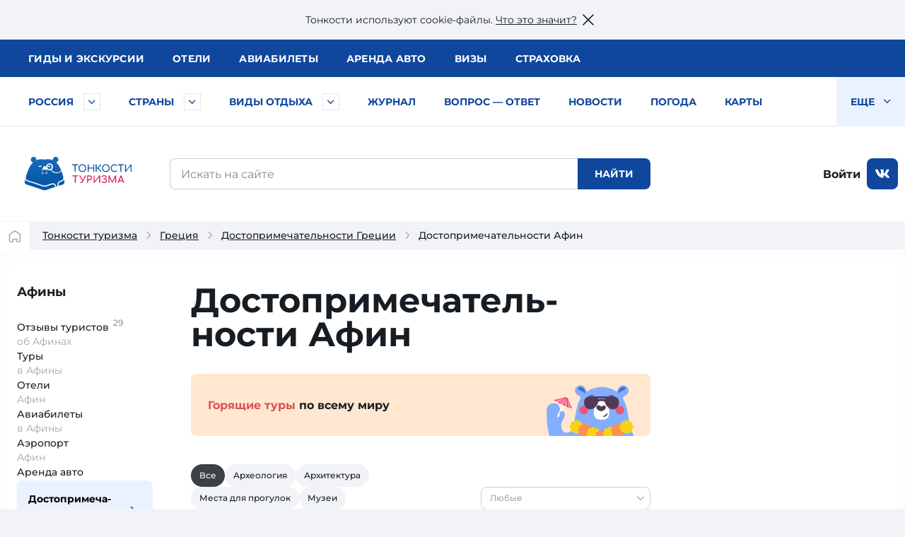

--- FILE ---
content_type: text/html; charset=UTF-8
request_url: https://tonkosti.ru/%D0%94%D0%BE%D1%81%D1%82%D0%BE%D0%BF%D1%80%D0%B8%D0%BC%D0%B5%D1%87%D0%B0%D1%82%D0%B5%D0%BB%D1%8C%D0%BD%D0%BE%D1%81%D1%82%D0%B8_%D0%90%D1%84%D0%B8%D0%BD
body_size: 38206
content:
<!DOCTYPE html><html class="client-nojs" lang="ru" dir="ltr"><head><meta charset="UTF-8"/><title>Популярные достопримечательности Афин (Греция), что посмотреть в Афинах</title><script>document.documentElement.className = document.documentElement.className.replace( /(^|\s)client-nojs(\s|$)/, "$1client-js$2" );</script><script>(window.RLQ=window.RLQ||[]).push(function(){mw.config.set({"wgCanonicalNamespace":"","wgCanonicalSpecialPageName":false,"wgNamespaceNumber":0,"wgPageName":"Достопримечательности_Афин","wgTitle":"Достопримечательности Афин","wgCurRevisionId":1220274,"wgRevisionId":1220274,"wgArticleId":125011,"wgIsArticle":true,"wgIsRedirect":false,"wgAction":"view","wgUserName":null,"wgUserGroups":["*"],"wgCategories":["Тип места региона","Все места региона","Выводим Трипстер","Греция","Афины"],"wgBreakFrames":false,"wgPageContentLanguage":"ru","wgPageContentModel":"wikitext","wgSeparatorTransformTable":[",\t."," \t,"],"wgDigitTransformTable":["",""],"wgDefaultDateFormat":"dmy","wgMonthNames":["","январь","февраль","март","апрель","май","июнь","июль","август","сентябрь","октябрь","ноябрь","декабрь"],"wgMonthNamesShort":["","янв","фев","мар","апр","май","июн","июл","авг","сен","окт","ноя","дек"],"wgRelevantPageName":"Достопримечательности_Афин","wgRelevantArticleId":125011,"wgRequestId":"74c4d7acffbb16861366551e","wgIsProbablyEditable":false,"wgRelevantPageIsProbablyEditable":false,"wgRestrictionEdit":[],"wgRestrictionMove":[]});mw.loader.state({"site.styles":"ready","noscript":"ready","user.styles":"ready","user":"ready","user.options":"loading","user.tokens":"loading"});mw.loader.implement("user.options@1cm6q67",function($,jQuery,require,module){/*@nomin*/mw.user.options.set({"variant":"ru"});
});mw.loader.implement("user.tokens@1wh661d",function($,jQuery,require,module){/*@nomin*/mw.user.tokens.set({"editToken":"+\\","patrolToken":"+\\","watchToken":"+\\","csrfToken":"+\\"});
});mw.loader.load(["site","mediawiki.page.startup","mediawiki.user","mediawiki.hidpi","mediawiki.page.ready","mediawiki.searchSuggest"]);});</script><script async="" src="/load.php?debug=false&amp;lang=ru&amp;modules=startup&amp;only=scripts&amp;skin=tonkowikineo"></script><meta name="ResourceLoaderDynamicStyles" content=""/><meta name="generator" content="MediaWiki 1.31.0"/><meta name="description" content="Достопримечательности Афин. Самые главные и интересные достопримечательности Афин — фото и видео, описания и отзывы, расположение, сайты."/><link rel="search" type="application/opensearchdescription+xml" href="/opensearch_desc.php" title="Тонкости туризма (ru)"/><link rel="EditURI" type="application/rsd+xml" href="https://tonkosti.ru/api.php?action=rsd"/><link rel="alternate" type="application/atom+xml" title="Тонкости туризма — Atom-лента" href="/index.php?title=%D0%A1%D0%BB%D1%83%D0%B6%D0%B5%D0%B1%D0%BD%D0%B0%D1%8F:%D0%A1%D0%B2%D0%B5%D0%B6%D0%B8%D0%B5_%D0%BF%D1%80%D0%B0%D0%B2%D0%BA%D0%B8&amp;feed=atom"/><link rel="canonical" href="https://tonkosti.ru/%D0%94%D0%BE%D1%81%D1%82%D0%BE%D0%BF%D1%80%D0%B8%D0%BC%D0%B5%D1%87%D0%B0%D1%82%D0%B5%D0%BB%D1%8C%D0%BD%D0%BE%D1%81%D1%82%D0%B8_%D0%90%D1%84%D0%B8%D0%BD"><script src="https://static.tonkosti.ru/js/jquery-3.7.1.min.js"></script><meta name="viewport" content="width=device-width, initial-scale=1.0"><meta name="referrer" content="unsafe-url"><meta name="robots" content="max-image-preview:large"><link rel="preload" href="https://static.tonkosti.ru/fonts/merriweather/merriweather-v22-latin_cyrillic-700.woff2" as="font" type="font/woff2" crossorigin><link rel="preload" href="https://static.tonkosti.ru/fonts/montserrat-24/Montserrat-ExtraBold.woff2" as="font" type="font/woff2" crossorigin><link rel="preload" href="https://static.tonkosti.ru/fonts/montserrat-24/Montserrat-Regular.woff2" as="font" type="font/woff2" crossorigin><link rel="preload" href="https://static.tonkosti.ru/fonts/merriweather/merriweather-v22-latin_cyrillic-regular.woff2" as="font" type="font/woff2" crossorigin><link rel="preload" href="https://static.tonkosti.ru/fonts/montserrat-24/Montserrat-Medium.woff2" as="font" type="font/woff2" crossorigin><meta property="og:type" content="website"><meta property="og:site_name" content="Тонкости туризма"><meta property="og:locale" content="ru_RU"><meta property="og:title" content="Популярные достопримечательности Афин (Греция), что посмотреть в Афинах"><meta property="fb:app_id" content="174860119197011"/><meta property="og:description" content="Достопримечательности Афин. Самые главные и интересные достопримечательности Афин — фото и видео, описания и отзывы, расположение, сайты."><meta property="og:url" content="https://tonkosti.ru/%D0%94%D0%BE%D1%81%D1%82%D0%BE%D0%BF%D1%80%D0%B8%D0%BC%D0%B5%D1%87%D0%B0%D1%82%D0%B5%D0%BB%D1%8C%D0%BD%D0%BE%D1%81%D1%82%D0%B8_%D0%90%D1%84%D0%B8%D0%BD"><meta property="og:image" content="https://static.tonkosti.ru/img/ogg-tt-image.jpg"><meta name="twitter:card" content="summary_large_image"><meta name="twitter:image" content="https://static.tonkosti.ru/img/ogg-tt-image.jpg"><meta name="verify-v1" content="c/GEKcoJg0q3jzzefSkng8UrZPC2c+ukdjfPDwzJ22Q=" /><meta name="google-site-verification" content="O8fwSJem6vdkq-P4DTC0e70hY8LEPQ09Z9-9eF_a50A" /><meta name="yandex-verification" content="6c75344bd7dbf0fd" /><meta name="alexaVerifyID" content="yARBIJvLa70I1884Asi5BBGRQkQ" /><script src="https://static.tonkosti.ru/js/ttscripts_top.js?ver=c6fa73" type="module"></script><script src="https://static.tonkosti.ru/js/all_min.js?ver=c6fa73"></script><link rel='stylesheet' href='https://static.tonkosti.ru/css/page-types/layout-common.css?ver=c6fa73' type='text/css' /><link rel='stylesheet' href='https://static.tonkosti.ru/css/page-types/all-places-pages.css?ver=c6fa73' type='text/css' /><link rel='stylesheet' href='https://static.tonkosti.ru/css/poster.css?ver=c6fa73' type='text/css' /><link rel="icon" href="https://static.tonkosti.ru/img/favicon/favicon.ico" sizes="any"><link rel="icon" href="https://static.tonkosti.ru/img/favicon/icon.svg" type="image/svg+xml"><link rel="apple-touch-icon" href="https://static.tonkosti.ru/img/favicon/apple-touch-icon.png"><link rel="manifest" href="https://static.tonkosti.ru/img/favicon/manifest.webmanifest"><meta name="msapplication-TileColor" content="#ffffff"><meta name="theme-color" content="#09549c">

<script>
var dataLayerCustomVariable = JSON.parse('{"event":"scrn","userId":null,"grclientId":null,"userAuth":"0","screenName":"\/\u0414\u043e\u0441\u0442\u043e\u043f\u0440\u0438\u043c\u0435\u0447\u0430\u0442\u0435\u043b\u044c\u043d\u043e\u0441\u0442\u0438_\u0410\u0444\u0438\u043d","interactionType":"non_interactions","touchPoint":"web","CD1":"","CD2":"\u0413\u0440\u0435\u0446\u0438\u044f^\u0410\u0444\u0438\u043d\u044b"}');
</script><script>
let whereScroll = 0; // -1 Вверх; +1 Вниз
let prevScrollTop = 0;
window.addEventListener('scroll', () => {
// Получаем текущее значение прокрутки (аналог scrollTop)
const currScrollTop = window.scrollY || document.documentElement.scrollTop;
if (currScrollTop < prevScrollTop) {
whereScroll = -1;
} else {
whereScroll = 1;
}
prevScrollTop = currScrollTop;
}, { passive: true });
// Set GA-ID
const gaId = 'UA-8938664-3';
/* Соберем данные о типе экрана */
let screenType = undefined;
let isTouch = undefined;
let labelPrefix = undefined;
const jqHTMLel = document.documentElement;
// Изменяем классы тега <HTML> в зависимости от размера viewport
jqHTMLel.removeAttribute('class');
if (window.innerWidth < 960) {
jqHTMLel.classList.add('mobile');
screenType = 'mobile';
labelPrefix = 'M-';
} else if (window.innerWidth < 1200) {
jqHTMLel.classList.add('tablet');
screenType = 'tablet';
labelPrefix = 'T-';
} else {
jqHTMLel.classList.add('desktop');
screenType = 'desktop';
labelPrefix = 'D-';
}
/* Соберем данные о параметрах просмотра */
// Пользователь сайта
const siteUserId = undefined;
// Источник просмотра
const referrer = undefined;
// Тип страницы
const pageType = 'места региона';
// Страна
const country = 'Греция';
// Регион
const region = 'Афины';
</script><script>
/* Отправим данные в dataLayer */
dataLayer = [{
// Счетчик GA
'gaId': gaId,
// Тип экрана
'screenType': screenType,
'isTouch': isTouch,
'labelPrefix': labelPrefix,
// Данные о пользователе
'siteUserId': siteUserId,
'referrer': referrer,
// Данные о странице
'pageType': pageType,
'country': country,
'region': region,
// Параметры для МТС
'event': dataLayerCustomVariable['event'],
'userId': dataLayerCustomVariable['userId'],
'grclientId': dataLayerCustomVariable['grclientId'],
'userAuth': dataLayerCustomVariable['userAuth'],
'screenName': dataLayerCustomVariable['screenName'],
'interactionType': dataLayerCustomVariable['interactionType'],
'touchPoint': dataLayerCustomVariable['touchPoint'],
'CD1': dataLayerCustomVariable['CD1'],
'CD2': dataLayerCustomVariable['CD2']
}];
</script><script>
// Connect GTM
(function (w, d, s, l, i) {
w[l] = w[l] || [];
w[l].push({'gtm.start': new Date().getTime(), event: 'gtm.js'});
var f = d.getElementsByTagName(s)[0],
j = d.createElement(s),
dl = l != 'dataLayer' ? '&l=' + l : '';
j.async = true;
j.src = 'https://www.googletagmanager.com/gtm.js?id=' + i + dl;
f.parentNode.insertBefore(j, f);
})(window, document, 'script', 'dataLayer', 'GTM-K7XCKFG');
</script><script type="text/javascript" >
(function(m,e,t,r,i,k,a){m[i]=m[i]||function(){(m[i].a=m[i].a||[]).push(arguments)};
m[i].l=1*new Date();
for (var j = 0; j < document.scripts.length; j++) {if (document.scripts[j].src === r) { return; }}
k=e.createElement(t),a=e.getElementsByTagName(t)[0],k.async=1,k.src=r,a.parentNode.insertBefore(k,a)})
(window, document, "script", "https://mc.yandex.ru/metrika/tag.js", "ym");
ym(2134159, "init", {
clickmap:true,
trackLinks:true,
accurateTrackBounce:true,
webvisor:true
});
ym(2134159, 'setUserID', siteUserId||'');
ym(2134159, 'params', {
// Тип экрана
'screenType': screenType,
'isTouch': isTouch,
'labelPrefix': labelPrefix,
// Данные о пользователе
'siteUserId': siteUserId,
'referrer': referrer,
// Данные о странице
'pageType': pageType,
'country': country,
'region': region
});
</script><script>window.yaContextCb = window.yaContextCb || []</script><script src="https://yandex.ru/ads/system/context.js" async></script><script defer src="https://tube.buzzoola.com/build/buzzlibrary.js"></script><script type="text/javascript">
(function (w, d, s, l, u) {
w[l] = w[l] || [];
w[l].push({ 'mtm.start': new Date().getTime(), event: 'mtm.js' });
var f = d.getElementsByTagName(s)[0],
j = d.createElement(s),
dl = l != 'dataLayer' ? '?l=' + l : '';
j.async = true;
j.src = 'https://tag.a.mts.ru/container/' + u + '/tag.js' + dl;
f.parentNode.insertBefore(j, f);
})(window, document, 'script', 'dataLayer', 'ca042a18-97ab-434e-ba38-40d17c914434');
</script><script async src="https://securepubads.g.doubleclick.net/tag/js/gpt.js" crossorigin="anonymous"></script><script async src='https://yandex.ru/ads/system/header-bidding.js'></script><script async src="https://aflt.travel.yandex.ru/widgets/api.js" type="text/javascript"></script><script type="text/javascript">
(function(w, d, t, r, i, k, a) {
w[i] = w[i] || function() {
(w[i].a = w[i].a || []).push(arguments);
};
w[i].l = 1 * new Date();
for (var j = 0; j < d.scripts.length; j++) {
if (d.scripts[j].src === r) {
return;
}
}
k = d.createElement(t), a = d.getElementsByTagName(t)[0];
k.async = 1;
k.src = r;
a.parentNode.insertBefore(k, a);
})(
window,
document,
"script",
"https://storage.yandexcloud.net/botchecks/js.js",
"SP"
);
</script><noscript><div><img src="https://antifraud.servicepipe.ru/pixel/botchecks.gif?" style="position:absolute; left:-9999px;" alt="" /></div></noscript></head><body class="mediawiki ltr sitedir-ltr mw-hide-empty-elt ns-0 ns-subject page-Достопримечательности_Афин rootpage-Достопримечательности_Афин skin-tonkowikineo action-view"><noscript><iframe src="https://www.googletagmanager.com/ns.html?id=GTM-K7XCKFG" height="0" width="0" style="display:none;visibility:hidden"></iframe></noscript><noscript><div><img src="https://mc.yandex.ru/watch/2134159" style="position:absolute; left:-9999px;" alt="" /></div></noscript><noscript><img height='1' width='1' style='display: none' src='https://sm.rtb.mts.ru/s?p=tL0GSZGkyHF6oEo=' /></noscript><noscript><img height='1' width='1' style='display: none' src='https://sm.rtb.mts.ru/s?p=tL0GSZGkyHF6o0w=' /></noscript><noscript><div><img src='https://top-fwz1.mail.ru/counter?id=3426830 ?>;js=na' style='position:absolute;left:-9999px;' alt='Top.Mail.Ru' /></div></noscript><noscript><div><img src='https://top-fwz1.mail.ru/counter?id=3426832 ?>;js=na' style='position:absolute;left:-9999px;' alt='Top.Mail.Ru' /></div></noscript><script type="text/javascript">
//загрузка счетчика mail.ru
(function (d, w, id) { if (d.getElementById(id)) return; var ts = d.createElement("script"); ts.type = "text/javascript"; ts.async = true; ts.id = id; ts.src = "https://top-fwz1.mail.ru/js/code.js"; var f = function () {var s = d.getElementsByTagName("script")[0]; s.parentNode.insertBefore(ts, s);}; if (w.opera == "[object Opera]") { d.addEventListener("DOMContentLoaded", f, false); } else { f(); } })(document, window, "tmr-code");
function addMailZeroPixel(params){
const ids = [3426830,3426832];
var _tmr = window._tmr || (window._tmr = []);
ids.forEach((id) => {
params['id'] = id;
_tmr.push(params);
})
}
function addMtsZeroPixel(type) {
const ids = {"default":["tL0GSZGkyHF6oEo=","tL0GSZGkyHF6o0w="],"fullRead":["tL0GSZGkyHF6rU0=","tL0GSZGkyHF6rUk="],"sixty":["tL0GSZGkyHF6ok8=","tL0GSZGkyHF6oks="]};
ids[type].forEach((op) => {
let frame=document.createElement('iframe');
frame.style='position:absolute;top:-2000px;left:0px;frameborder:0px';
frame.src='https://sm.rtb.mts.ru/s?p='+op+'&random='+Math.random();
document.body.appendChild(frame);
});
}
function addYmZeroPixel(type) {
const ids = {"default":["media_otdyh","media_abroad"],"fullRead":["media_otdyh_read","media_abroad_read"],"sixty":["media_otdyh_60_sec","media_abroad_60_sec"]};
ids[type].forEach((op) => {
let script=document.createElement('script');
let scriptTextNode = document.createTextNode("ym(2134159,'reachGoal','" + op + "')");
script.appendChild(scriptTextNode);
document.body.appendChild(script);
});
}
function observerFullRead(){
const elem = document.querySelector('#finisterre');
if(!elem) return;
const coord = elem.getBoundingClientRect();
if((coord.bottom - document.documentElement.clientHeight) <= 0){
addMailZeroPixel({type: 'reachGoal', goal: 'full-read'});
addMtsZeroPixel('fullRead');
addYmZeroPixel('fullRead');
document.removeEventListener('scroll', observerFullRead);
}
}
addMailZeroPixel({type: "pageView", start: (new Date()).getTime()});
addMtsZeroPixel('default');
addYmZeroPixel('default');
//обработка события 60 секунд на сайте
function sixty() {
addMtsZeroPixel('sixty');
addYmZeroPixel('sixty');
}
setTimeout(sixty, 60000);
document.addEventListener('scroll', observerFullRead);
</script><script>window.jQtnk = window.jQuery; /* [TEMP-JQ-ALIAS] */ jQtnk.post('/js/sessActiv.php',{country:'GRC'})</script><!--noindex--><div id="nocacheUserTopMenu"></div><!--/noindex--><div id='wikiheader'></div><div data-adview="adfox" data-adview-id="170730688179294111" data-adview-params="p1: 'danzh'" data-adview-promptly="true" data-adview-screen="desktop" data-adview-comment="pagewide desktop others"></div><div class="tt-grid  "
id="js-tt-grid"><div data-adview="adfox" data-adview-id="17073772587046720" data-adview-params="p1: 'danqp'" data-adview-promptly="true" data-adview-screen="mobile,tablet" data-adview-comment="pagewide mobile others"></div><header class="tt-grid__top" id="js-mobile-right-panel"><div class="tt-grid__top-close"><button type="button" class="tt-grid__top-close-btn"></button></div><div class="tt-grid__top-resizer"><nav class="top-menu top-menu--moneta"><ul class="top-menu__list"><li class="top-menu__item"><a href="/%D0%93%D0%B8%D0%B4%D1%8B" data-analytic="name=top-menu|label=guides|event=click"><i class="short">Гиды</i> <i class="long">и экскурсии</i></a></li><li class="top-menu__item"><a href="/%D0%9E%D1%82%D0%B5%D0%BB%D0%B8" data-analytic="name=top-menu|label=hotels|event=click">Отели</a></li><li class="top-menu__item"><a href="/%D0%90%D0%B2%D0%B8%D0%B0%D0%B1%D0%B8%D0%BB%D0%B5%D1%82%D1%8B" data-analytic="name=top-menu|label=avia|event=click">Авиа<i class="long">билеты</i></a></li><li class="top-menu__item"><a href="/%D0%90%D1%80%D0%B5%D0%BD%D0%B4%D0%B0_%D0%B0%D0%B2%D1%82%D0%BE%D0%BC%D0%BE%D0%B1%D0%B8%D0%BB%D0%B5%D0%B9" data-analytic="name=top-menu|label=auto|event=click">Аренда авто</a></li><li class="top-menu__item"><a href="/%D0%92%D0%B8%D0%B7%D1%8B" data-analytic="name=top-menu|label=visas|event=click">Визы</a></li><li class="top-menu__item"><a href="/%D0%A2%D1%83%D1%80%D0%B8%D1%81%D1%82%D0%B8%D1%87%D0%B5%D1%81%D0%BA%D0%B0%D1%8F_%D1%81%D1%82%D1%80%D0%B0%D1%85%D0%BE%D0%B2%D0%BA%D0%B0" data-analytic="name=top-menu|label=insurance|event=click">Страховка</a></li></ul> </nav><!--noindex--><div class="tt-grid__top-mobile-enter"><span class="header_tt_user" style="display: none;">Вы вошли на&nbsp;сайт как <a href="/myaccount/" rel="nofollow" class="header_tt_user_name"></a> (<a href="javascript:void(0)" onclick="ttAuthLogout(); return false">выйти</a>)</span><span class="header_tt_auth_registration"><a href="/myaccount/" rel="nofollow">Войти на&nbsp;сайт</a> или <a href="/myaccount/?reg" rel="nofollow">зарегистрироваться</a></span></div><!--/noindex--></div></header>


<div class="tt-grid__middle"><header class="tt-grid__middle-header"><form action="/%D0%A1%D0%BB%D1%83%D0%B6%D0%B5%D0%B1%D0%BD%D0%B0%D1%8F:%D0%9F%D0%BE%D0%B8%D1%81%D0%BA" id="searchform" accept-charset="UTF-8"><div id="mobile-header-wrapper"><div class="mobile-header"><div class="mobile-header__inner"><span class="mobile-header__hamburger"><button type="button" title="Раскрыть левое меню" onclick="ym(2134159,'reachGoal','burger-click'); return true;"><svg width="24" height="24" aria-hidden="true" focusable="false"><use xlink:href="/sprites/common.svg#burger"></use></svg></button></span><span class="mobile-header__mobile-logo-wrapper"> <a href="/" title="Перейти на главную страницу" rel="nofollow" class="mobile-header__mobile-logo" data-analytic="name=mobile-menu|label=logo|event=click"><picture><source srcset="https://static.tonkosti.ru/img/0.gif" media="(min-width: 960px)"><img src="https://static.tonkosti.ru/img/tonkosti-bear-mobile-neo.svg" alt="" class="tonkosti-bear-mobile"></picture><picture><source srcset="https://static.tonkosti.ru/img/0.gif" media="(min-width: 960px)"><img src="https://static.tonkosti.ru/img/tonkosti-turizma-1neo.svg" alt="Тонкости" class="text-logo--tonkosti"></picture><picture><source srcset="https://static.tonkosti.ru/img/0.gif" media="(max-width: 500px), (min-width: 960px)"><img src="https://static.tonkosti.ru/img/tonkosti-turizma-2.svg" alt="Туризма" class="text-logo--turizma"></picture></a></span><span class="mobile-header__search-icon"><button type="button" title="Поиск" class="mobile-header__search-icon-button"><svg class="mobile-header__search-icon-svg" width="24" height="24" aria-hidden="true" focusable="false"><use xlink:href="/sprites/common.svg#search-sign"></use></svg></button></span><span class="mobile-header__account"><a href="/myaccount/" class="mobile-header__account-open" title="Личный кабинет"><svg class="mobile-header__account-open-icon" width="24" height="24" aria-hidden="true" focusable="false"><use xlink:href="/sprites/common.svg#icon-account-man"></use></svg></a></span></div><button type="button" class="mobile-menu" onclick="ym(2134159,'reachGoal','mobile-region-menu'); return true;"><span id="js-mobile-menu-span"></span></button></div></div><div class="menu-tt-resizer"><nav class="menu-tt"><ul class="menu-tt__list"><li class="menu-tt__cities"> <a href="/%D0%A0%D0%BE%D1%81%D1%81%D0%B8%D1%8F">Россия</a> <button type="button" class="js-menu-tt__btn" title="Развернуть" aria-label="Быстрый выбор городов и курортов России"><svg width="17" height="10" aria-hidden="true" focusable="false"><use xlink:href="/sprites/common.svg#arrow"></use></svg></button></li><li class="menu-tt__countries"> <a href="/%D0%92%D1%81%D0%B5_%D1%81%D1%82%D1%80%D0%B0%D0%BD%D1%8B">Страны</a> <button type="button" class="js-menu-tt__btn" title="Развернуть" aria-label="Быстрый выбор страны"><svg width="17" height="10" aria-hidden="true" focusable="false"><use xlink:href="/sprites/common.svg#arrow"></use></svg></button></li><li class="menu-tt__tourtypes"> <a href="/%D0%92%D1%81%D0%B5_%D0%B2%D0%B8%D0%B4%D1%8B_%D1%82%D1%83%D1%80%D0%BE%D0%B2">Виды отдыха</a> <button type="button" class="js-menu-tt__btn" title="Развернуть" aria-label="Быстрый выбор вида отдыха"><svg width="17" height="10" aria-hidden="true" focusable="false"><use xlink:href="/sprites/common.svg#arrow"></use></svg></button></li><li><a href="/%D0%96%D1%83%D1%80%D0%BD%D0%B0%D0%BB">Журнал</a></li><li><a href="/%D0%92%D0%BE%D0%BF%D1%80%D0%BE%D1%81_%E2%80%94_%D0%BE%D1%82%D0%B2%D0%B5%D1%82">Вопрос — ответ</a></li><li><a href="/%D0%9D%D0%BE%D0%B2%D0%BE%D1%81%D1%82%D0%B8_%D1%82%D1%83%D1%80%D0%B8%D0%B7%D0%BC%D0%B0">Новости</a></li><li><a href="/%D0%9F%D0%BE%D0%B3%D0%BE%D0%B4%D0%B0">Погода</a></li><li><a href="/%D0%9A%D0%B0%D1%80%D1%82%D1%8B">Карты</a></li><li><a href="/%D0%A1%D0%BF%D0%B5%D1%86%D0%BF%D1%80%D0%BE%D0%B5%D0%BA%D1%82%D1%8B">Спецпроекты</a></li><li><a href="/%D0%A2%D0%B5%D1%81%D1%82%D1%8B_%D0%BD%D0%B0_COVID_%D0%B4%D0%BB%D1%8F_%D1%82%D1%83%D1%80%D0%B8%D1%81%D1%82%D0%BE%D0%B2">Тесты на COVID</a></li><li><a href="/%D0%A2%D1%83%D1%80%D0%B8%D1%81%D1%82%D1%83_%D0%BD%D0%B0_%D0%B7%D0%B0%D0%BC%D0%B5%D1%82%D0%BA%D1%83">Туристу на заметку</a></li><li class="menu-tt__view-more"><button type="button" class="menu-tt__view-more-item">
Еще <svg width="17" height="10" aria-hidden="true" focusable="false"><use xlink:href="/sprites/common.svg#arrow"></use></svg></button><ul class="menu-tt__popup"></ul></li></ul> </nav></div><div class="menu-country-popup" id="js-menu-country-popup"><button type="button" class="menu-country-popup__close js-menu-popup__close"><span class="g-hidden">Закрыть меню стран</span></button><div class="menu-country-popup__countries js-menu-items"></div><div class="menu-country-popup__footer"><a href="/%D0%92%D1%81%D0%B5_%D1%81%D1%82%D1%80%D0%B0%D0%BD%D1%8B" rel="nofollow">Все страны</a></div><div class="menu-country-popup__close-link"><button class="js-menu-popup__close-link" type="button"><span>Закрыть список</span></button></div></div><div class="menu-tourtype-popup" id="js-menu-tourtype-popup"><button type="button" class="menu-tourtype-popup__close js-menu-popup__close"><span class="g-hidden">Закрыть меню видов отдыха</span></button><div class="menu-tourtype-popup__items js-menu-items"><nav class="menu-tourtype"><ul class="menu-tourtype-popup__tourtype-list"><li><a href="/%D0%90%D0%B2%D1%82%D0%BE%D0%B1%D1%83%D1%81%D0%BD%D1%8B%D0%B5_%D1%82%D1%83%D1%80%D1%8B">Автобусные туры</a></li><li><a href="/%D0%90%D0%BA%D1%82%D0%B8%D0%B2%D0%BD%D1%8B%D0%B9_%D0%BE%D1%82%D0%B4%D1%8B%D1%85">Активный отдых</a></li><li><a href="/%D0%90%D1%80%D0%B5%D0%BD%D0%B4%D0%B0_%D0%BA%D0%B2%D0%B0%D1%80%D1%82%D0%B8%D1%80,_%D0%B2%D0%B8%D0%BB%D0%BB_%D0%B8_%D0%B0%D0%BF%D0%B0%D1%80%D1%82%D0%B0%D0%BC%D0%B5%D0%BD%D1%82%D0%BE%D0%B2">Аренда квартир,<br>вилл и апартаментов</a></li><li><a href="/%D0%93%D0%B0%D1%81%D1%82%D1%80%D0%BE%D0%BD%D0%BE%D0%BC%D0%B8%D1%87%D0%B5%D1%81%D0%BA%D0%B8%D0%B5_%D1%82%D1%83%D1%80%D1%8B">Гастрономические туры</a></li><li><a href="/%D0%93%D0%BE%D1%80%D0%BD%D1%8B%D0%B5_%D0%BB%D1%8B%D0%B6%D0%B8">Горные
лыжи</a></li><li><a href="/%D0%94%D0%B0%D0%B9%D0%B2%D0%B8%D0%BD%D0%B3">Дайвинг</a></li><li><a href="/%D0%94%D0%B5%D0%BB%D0%BE%D0%B2%D0%BE%D0%B9_%D1%82%D1%83%D1%80%D0%B8%D0%B7%D0%BC">Деловой туризм</a></li><li><a href="/%D0%94%D0%B5%D1%82%D1%81%D0%BA%D0%B8%D0%B9_%D0%BE%D1%82%D0%B4%D1%8B%D1%85">Детский отдых</a></li><li><a href="/%D0%96%D0%B5%D0%BB%D0%B5%D0%B7%D0%BD%D0%BE%D0%B4%D0%BE%D1%80%D0%BE%D0%B6%D0%BD%D1%8B%D0%B5_%D1%82%D1%83%D1%80%D1%8B">Железнодорожные туры</a></li><li><a href="/%D0%98%D0%BD%D0%B4%D0%B8%D0%B2%D0%B8%D0%B4%D1%83%D0%B0%D0%BB%D1%8C%D0%BD%D1%8B%D0%B5_%D1%82%D1%83%D1%80%D1%8B">Индивидуальные туры</a></li><li><a href="/%D0%9A%D1%80%D1%83%D0%B8%D0%B7%D1%8B">Круизы</a></li><li><a href="/%D0%9B%D0%B5%D1%87%D0%B5%D0%BD%D0%B8%D0%B5_%D0%B8_%D0%BE%D0%B7%D0%B4%D0%BE%D1%80%D0%BE%D0%B2%D0%BB%D0%B5%D0%BD%D0%B8%D0%B5">Лечение и оздоровление</a></li><li><a href="/%D0%9E%D0%B1%D1%83%D1%87%D0%B5%D0%BD%D0%B8%D0%B5_%D0%B7%D0%B0_%D1%80%D1%83%D0%B1%D0%B5%D0%B6%D0%BE%D0%BC">Обучение за рубежом</a></li><li><a href="/%D0%9F%D0%B0%D0%BB%D0%BE%D0%BC%D0%BD%D0%B8%D1%87%D0%B5%D1%81%D0%BA%D0%B8%D0%B5_%D1%82%D1%83%D1%80%D1%8B">Паломнические туры</a></li><li><a href="/%D0%9F%D0%B5%D0%BD%D1%81%D0%B8%D0%BE%D0%BD%D0%BD%D1%8B%D0%B5_%D1%82%D1%83%D1%80%D1%8B">Пенсионные туры</a></li><li><a href="/%D0%9F%D0%BB%D1%8F%D0%B6%D0%BD%D1%8B%D0%B9_%D0%BE%D1%82%D0%B4%D1%8B%D1%85">Пляжный отдых</a></li><li><a href="/%D0%A1%D0%B2%D0%B0%D0%B4%D0%B5%D0%B1%D0%BD%D1%8B%D0%B5_%D0%BF%D1%83%D1%82%D0%B5%D1%88%D0%B5%D1%81%D1%82%D0%B2%D0%B8%D1%8F">Свадебные путешествия</a></li><li><a href="/%D0%A1%D0%BE%D0%B1%D1%8B%D1%82%D0%B8%D0%B9%D0%BD%D1%8B%D0%B5_%D1%82%D1%83%D1%80%D1%8B">Событийные туры</a></li><li><a href="/%D0%A2%D1%83%D1%80%D1%8B_%D0%B2%D1%8B%D1%85%D0%BE%D0%B4%D0%BD%D0%BE%D0%B3%D0%BE_%D0%B4%D0%BD%D1%8F">Туры выходного дня</a></li><li><a href="/%D0%A4%D0%BE%D1%82%D0%BE%D1%82%D1%83%D1%80%D1%8B">Фототуры</a></li><li><a href="/%D0%A8%D0%BE%D0%BF-%D1%82%D1%83%D1%80%D1%8B">Шоп-туры</a></li><li><a href="/%D0%AD%D0%BA%D1%81%D0%BA%D1%83%D1%80%D1%81%D0%B8%D0%BE%D0%BD%D0%BD%D1%8B%D0%B5_%D1%82%D1%83%D1%80%D1%8B">Экскурсионные туры</a></li><li><a href="/%D0%90%D0%B2%D1%82%D0%BE%D0%BC%D0%BE%D0%B1%D0%B8%D0%BB%D1%8C%D0%BD%D1%8B%D0%B5_%D0%BF%D1%83%D1%82%D0%B5%D1%88%D0%B5%D1%81%D1%82%D0%B2%D0%B8%D1%8F">Автомобильные путешествия</a></li></ul></nav></div><div class="menu-tourtype-popup__close-link"><button class="js-menu-popup__close-link" type="button"><span>Закрыть список</span></button></div></div><div class="menu-cities-popup" id="js-menu-cities-popup"><button type="button" class="menu-cities-popup__close js-menu-popup__close"><span class="g-hidden">Закрыть меню городов и курортов</span></button><div class="menu-cities-popup__items js-menu-items"></div><div class="menu-cities-popup__footer"><a href="/%D0%93%D0%BE%D1%80%D0%BE%D0%B4%D0%B0_%D0%B8_%D0%BA%D1%83%D1%80%D0%BE%D1%80%D1%82%D1%8B_%D0%A0%D0%BE%D1%81%D1%81%D0%B8%D0%B8"
rel="nofollow">Все города и курорты России</a></div><div class="menu-cities-popup__close-link"><button class="js-menu-popup__close-link" type="button"><span>Закрыть список</span></button></div></div><div class="desktop-header"><div class="desktop-header__logo"><a href="/" title="Перейти на главную страницу энциклопедии туризма" rel="nofollow"><img src="https://static.tonkosti.ru/img/tonkosti-logo.min.svg" alt="Энциклопедия туризма" title="Энциклопедия туризма" loading="lazy"></a> </div><div class="desktop-header__search desktop-mobile-header-search"><div class="desktop-mobile-header-search__wrapper"><div class="desktop-mobile-header-search__input"><span><input type="text" placeholder="Искать на сайте" id="tt_searchInput"
name="search" title="Искать в Тонкости туризма [f]" accesskey="f" value="" autocomplete="off" onfocus="ym(2134159,'reachGoal','search-field-focus')"></span></div><div class="desktop-mobile-header-search__button"><svg class="desktop-mobile-header-search__button-svg" width="24" height="24" aria-hidden="true" focusable="false"><use xlink:href="/sprites/common.svg#search-sign"></use></svg><input type="submit" id="searchGoButton" name="go" value="Найти" class="tt-button"></div></div><div class="loader loader--search" aria-label="Подождите"><svg version="1.1" xmlns="http://www.w3.org/2000/svg" xmlns:xlink="http://www.w3.org/1999/xlink" x="0" y="0"
viewbox="0 0 40 40" enable-background="new 0 0 40 40" xml:space="preserve"><path opacity="0.2" class="loader__track" d="M20.201,5.169c-8.254,0-14.946,6.692-14.946,14.946c0,8.255,6.692,14.946,14.946,14.946s14.946-6.691,14.946-14.946C35.146,11.861,28.455,5.169,20.201,5.169z M20.201,31.749c-6.425,0-11.634-5.208-11.634-11.634c0-6.425,5.209-11.634,11.634-11.634c6.425,0,11.633,5.209,11.633,11.634C31.834,26.541,26.626,31.749,20.201,31.749z"/><path class="loader__runner" d="M26.013,10.047l1.654-2.866c-2.198-1.272-4.743-2.012-7.466-2.012h0v3.312h0C22.32,8.481,24.301,9.057,26.013,10.047z"><animatetransform attributetype="xml" attributename="transform" type="rotate" from="0 20 20" to="360 20 20" dur=".7s" repeatcount="indefinite"/></path></svg></div></div><div class="desktop-header__login">
<div class="tt-grid__user-enter"><!--noindex--><div class="user-account header_tt_user" style="display: none;"><a href="/myaccount/" rel="nofollow" class="user-account__name header_tt_user_name nof"></a><button type="button" title="Выйти из личного кабинета" onclick="ttAuthLogout()" class="user-account__close"><svg width="16" height="16" aria-hidden="true" focusable="false"><use xlink:href="/sprites/common.svg#close"></use></svg></button></div><ul class="user-enter header_tt_auth_registration"><li class="user-enter__enter"><a href="/myaccount/" class="nof" onclick="return ttAuth()">Войти</a></li><li class="user-enter__social user-enter__social--vkontakte"><a href="/oauth/login_with_vk.php" target="_blank" title="Войти через Вконтакте" rel="nofollow"><svg class="c-share-icon" width="40" height="40" aria-hidden="true" focusable="false"><use xlink:href="/sprites/common.svg#vk"></use></svg></a></li></ul><!--/noindex--></div><script>
window.jQtnk = window.jQuery; // [TEMP-JQ-ALIAS]
jQtnk('ul.user-enter').find('a.nof').on('click', function() {
var sn = jQtnk(this).parent().attr('class').split(/\s+/);
sn = sn[sn.length -1].split(/\-\-/);
sn = sn[sn.length -1];
ga('send', 'event', {
'eventCategory': 'User',
'eventAction': 'login',
'eventLabel': 'oauth_' + sn,
'eventValue': 0 });
window.yaCounter2134159.reachGoal('User - oauth_' + sn, {
'eventCategory': 'User',
'eventAction': 'login',
'eventLabel': 'oauth_' + sn,
'eventValue': 0 });
});
jQtnk('.user-enter__social a').click(function(e){
e.preventDefault();
let w = 650;
let h = 520;
window.open(jQtnk(this).attr('href'), "oauth_popup" + Math.random(), "scrollbars=1,resizable=1,menubar=0,toolbar=0,status=0,left=" + (screen.width - w) / 2 + ",top=" + (screen.height - h) / 2 + ",width=" + w + ",height=" + h).focus();
})
</script>
 </div></div></form></header><div id="mw-content-text" lang="ru" dir="ltr" class="mw-content-ltr"><div class="mw-parser-output"><div></div><script>var hitid=478292907130;jQuery.post('/js/statistic.php?id=478292907130',{f:'viewPage'});</script><script>var currencyJS={};currencyJS['EUR']=0.833482;currencyJS['USD']=1;currencyJS['EUR']=0.833482;window.jQtnk = window.jQuery; // [TEMP-JQ-ALIAS] jQtnk(function($){ var inp=Object.keys(currencyJS); $('#mw-content-text *:not(.tipscurstoped,.tipscurstoped *,script,iframe,textarea)').contents().filter(function(){return this.nodeType==3;}).each(function(ind,el){ var txt=$(el).text(); if(txt.length>3){ var rez1=txt.match(new RegExp("([0-9]+[0-9,\. ]*[\-\–\— до]*[0-9,\. ]*(EUR|USD|EUR))",'g')); if(rez1){ $.each(rez1,function(k,v){ for(var i=0;i<inp.length;i++){ var rep=''; var rez=v.match(new RegExp("([0-9]+[0-9,\. ]*)[\-\–\— до]*([0-9,\. ]*)("+inp[i]+")")); if(rez){ rez[1]=rez[1].replace(/ +/g,'');rez[1]=rez[1].replace(',','.'); rez[2]=rez[2].replace(/ +/g,'');rez[2]=rez[2].replace(',','.'); var v1=Math.round(rez[1]/currencyJS[inp[i]] * 76.249071 );v1=v1.toString(); var v2=Math.round(rez[2]/currencyJS[inp[i]] * 76.249071 );v2=v2.toString(); if(v1.length>=4)v1=v1.replace(new RegExp("(\\d)(?=(\\d{3})+$)",'g'),'$1 '); if(v2.length>=4)v2=v2.replace(new RegExp("(\\d)(?=(\\d{3})+$)",'g'),'$1 '); if(rez[2]>0)rep='<span class="CurTip" title="≈ '+v1+' — '+v2+' руб.">'; else rep='<span class="CurTip" title="≈ '+v1+' руб.">'; txt=txt.replace(new RegExp("(^|[^0-9]{1})"+rez[0]+"(?!<)"),'$1'+rep+rez[0]+"</span>"); } } }); $(el).wrap("<span></span>"); $(el).parent().html(txt); } } }); if(window.navigator.userAgent.toUpperCase().indexOf('MOBIL')>0){ var prevObj; $('#mw-content-text').click(function(){if(prevObj!==undefined)prevObj.remove(); return true;}); $('.CurTip').click(function(){ if(prevObj!==undefined)prevObj.remove(); $(this).prepend('<di'+'v>'+$(this).attr('title')+'</d'+'iv>'); prevObj=$(this).find('div'); return false; }); } });</script><div class="tt-grid-content"><div class="tt-grid-content__top-header"><script type="application/ld+json">
{
"@context": "http://schema.org/",
"@type": "BreadcrumbList",
"itemListElement": [
{
"@type": "ListItem",
"position": 1,
"item":
{
"@id": "https://tonkosti.ru",
"name": "Главная"
}
},
{
"@type": "ListItem",
"position": 2,
"item":
{
"@id": "https://tonkosti.ru/%D0%93%D1%80%D0%B5%D1%86%D0%B8%D1%8F",
"name": "Греция"
}
},
{
"@type": "ListItem",
"position": 3,
"item":
{
"@id": "https://tonkosti.ru/%D0%94%D0%BE%D1%81%D1%82%D0%BE%D0%BF%D1%80%D0%B8%D0%BC%D0%B5%D1%87%D0%B0%D1%82%D0%B5%D0%BB%D1%8C%D0%BD%D0%BE%D1%81%D1%82%D0%B8+%D0%93%D1%80%D0%B5%D1%86%D0%B8%D0%B8",
"name": "Достопримечательности Греции"
}
},
{
"@type": "ListItem",
"position": 4,
"item":
{
"@id": "https://tonkosti.ru/%D0%94%D0%BE%D1%81%D1%82%D0%BE%D0%BF%D1%80%D0%B8%D0%BC%D0%B5%D1%87%D0%B0%D1%82%D0%B5%D0%BB%D1%8C%D0%BD%D0%BE%D1%81%D1%82%D0%B8+%D0%90%D1%84%D0%B8%D0%BD",
"name": "Достопримечательности Афин"
}
}
]
}
</script><nav class="breadcrumbs-wrapper"><ul class="breadcrumbs"><li class="tt-home"><span><a href="/" title="Тонкости туризма">Тонкости туризма</a></span></li><li><span><a href="/%D0%93%D1%80%D0%B5%D1%86%D0%B8%D1%8F" title="Греция">Греция</a></span></li><li class="last-link"><span><a href="/%D0%94%D0%BE%D1%81%D1%82%D0%BE%D0%BF%D1%80%D0%B8%D0%BC%D0%B5%D1%87%D0%B0%D1%82%D0%B5%D0%BB%D1%8C%D0%BD%D0%BE%D1%81%D1%82%D0%B8_%D0%93%D1%80%D0%B5%D1%86%D0%B8%D0%B8" title="Достопримечательности Греции">Достопримечательности Греции</a></span></li><li><span>Достопримечательности Афин</span></li></ul></nav></div><div class="content-wrapper"><div class="content-wrapper__sidebar-left" id="js-mobile-left-panel"><nav class="left-menu" data-mobile-menu-name="Афины|Греция|country-anchor"><div class="left-menu&#95;_region"><span class="left-menu&#95;_header"><a href="/%D0%90%D1%84%D0%B8%D0%BD%D1%8B" title="Афины">Афины</a></span><ul class="left-menu&#95;_list">
<li class="left-menu__item"><a href="/%D0%9E%D1%82%D0%B7%D1%8B%D0%B2%D1%8B_%D0%BE%D0%B1_%D0%90%D1%84%D0%B8%D0%BD%D0%B0%D1%85" title="Отзывы об Афинах"><span>Отзывы <span class="active-hide">туристов</span></span>&#32;<i class="left-menu__numbers numbers">29</i><span class="left-menu&#95;_region-note">об Афинах</span></a></li><li class="left-menu&#95;_item"><a href="/%D0%A2%D1%83%D1%80%D1%8B_%D0%B2_%D0%90%D1%84%D0%B8%D0%BD%D1%8B" title="Туры в Афины">Туры <span class="left-menu&#95;_region-note">в Афины</span></a></li><li class="left-menu&#95;_item"><a href="/%D0%9E%D1%82%D0%B5%D0%BB%D0%B8_%D0%90%D1%84%D0%B8%D0%BD" title="Отели Афин">Отели <span class="left-menu&#95;_region-note">Афин</span></a></li><li class="left-menu&#95;_item"><a href="/%D0%90%D0%B2%D0%B8%D0%B0%D0%B1%D0%B8%D0%BB%D0%B5%D1%82%D1%8B_%D0%B2_%D0%90%D1%84%D0%B8%D0%BD%D1%8B" title="Авиабилеты в Афины">Авиабилеты <span class="left-menu&#95;_region-note">в Афины</span></a></li><li class="left-menu&#95;_item"><a href="/%D0%90%D1%8D%D1%80%D0%BE%D0%BF%D0%BE%D1%80%D1%82_%D0%90%D1%84%D0%B8%D0%BD" title="Аэропорт Афин">Аэропорт <span class="left-menu&#95;_region-note">Афин</span></a></li><li class="left-menu&#95;_item"><a href="/%D0%90%D1%80%D0%B5%D0%BD%D0%B4%D0%B0_%D0%B0%D0%B2%D1%82%D0%BE_%D0%B2_%D0%90%D1%84%D0%B8%D0%BD%D0%B0%D1%85" title="Аренда авто в Афинах">Аренда авто</a></li><li class="left-menu&#95;_item"><a class="mw-selflink selflink">Достопримеча&#173;тельности <span class="left-menu&#95;_region-note">Афин</span></a></li><li class="left-menu&#95;_item is-l2-menu"><ul class="left-menu&#95;_level2"><li class="left-menu&#95;_item"><a href="/%D0%9C%D1%83%D0%B7%D0%B5%D0%B8_%D0%90%D1%84%D0%B8%D0%BD" title="Музеи Афин">Музеи</a></li></ul></li><li class="left-menu&#95;_item"><a href="/%D0%AD%D0%BA%D1%81%D0%BA%D1%83%D1%80%D1%81%D0%B8%D0%B8_%D0%BF%D0%BE_%D0%90%D1%84%D0%B8%D0%BD%D0%B0%D0%BC" title="Экскурсии по Афинам">Экскурсии <span class="left-menu&#95;_region-note">по&#160;Афинам</span></a></li><li class="left-menu&#95;_item"><a href="/%D0%93%D0%B8%D0%B4%D1%8B_%D0%B2_%D0%90%D1%84%D0%B8%D0%BD%D0%B0%D1%85" title="Гиды в Афинах">Гиды</a></li><li class="left-menu&#95;_item"><a href="/%D0%9F%D0%BB%D1%8F%D0%B6%D0%B8_%D0%90%D1%84%D0%B8%D0%BD" title="Пляжи Афин">Пляжи</a></li><li class="left-menu&#95;_item"><a href="/%D0%A8%D0%BE%D0%BF%D0%B8%D0%BD%D0%B3_%D0%B2_%D0%90%D1%84%D0%B8%D0%BD%D0%B0%D1%85" title="Шопинг в Афинах">Шопинг <span class="left-menu&#95;_region-note">в Афинах</span></a></li><li class="left-menu&#95;_item"><a href="/%D0%9A%D0%B0%D1%80%D1%82%D0%B0_%D0%90%D1%84%D0%B8%D0%BD" title="Карта Афин">Карта</a></li><li class="left-menu&#95;_item"><a href="/%D0%9F%D0%BE%D0%B3%D0%BE%D0%B4%D0%B0_%D0%B2_%D0%90%D1%84%D0%B8%D0%BD%D0%B0%D1%85" title="Погода в Афинах">Погода <span class="left-menu&#95;_region-note">в Афинах</span></a></li><li class="left-menu&#95;_item"><a href="/%D0%9F%D1%80%D0%B0%D0%B7%D0%B4%D0%BD%D0%B8%D0%BA%D0%B8_%D0%B8_%D1%81%D0%BE%D0%B1%D1%8B%D1%82%D0%B8%D1%8F_%D0%90%D1%84%D0%B8%D0%BD" title="Праздники и события Афин">Праздники и события</a></li><li class="left-menu&#95;_item"><a href="/%D0%92%D0%B8%D0%B4%D0%B5%D0%BE_%D0%BE%D0%B1_%D0%90%D1%84%D0%B8%D0%BD%D0%B0%D1%85" title="Видео об Афинах">Видео</a></li><li class="left-menu&#95;_item"><a href="/%D0%A4%D0%BE%D1%82%D0%BE_%D0%90%D1%84%D0%B8%D0%BD" title="Фото Афин">Фото</a></li></ul></div><div class="slider-inside"></div><div class="left-menu__country" id="country-anchor"><span class="left-menu__header"><a href="/%D0%93%D1%80%D0%B5%D1%86%D0%B8%D1%8F" title="Греция" rel="nofollow">Греция</a></span><ul class="left-menu__list">
<li class="left-menu__item"><a href="/%D0%9E%D1%82%D0%B7%D1%8B%D0%B2%D1%8B_%D0%BE_%D0%93%D1%80%D0%B5%D1%86%D0%B8%D0%B8" title="Отзывы о Греции">Отзывы туристов <span class="left-menu&#95;_region-note">о Греции</span></a></li><li class="left-menu&#95;_item"><a href="/%D0%93%D0%BE%D1%80%D0%BE%D0%B4%D0%B0_%D0%B8_%D0%BA%D1%83%D1%80%D0%BE%D1%80%D1%82%D1%8B_%D0%93%D1%80%D0%B5%D1%86%D0%B8%D0%B8" title="Города и курорты Греции">Города и курорты <span class="left-menu&#95;_region-note">Греции</span></a></li><li class="left-menu&#95;_item"><a href="/%D0%A2%D1%83%D1%80%D1%8B_%D0%B2_%D0%93%D1%80%D0%B5%D1%86%D0%B8%D1%8E" title="Туры в Грецию">Туры <span class="left-menu&#95;_region-note">в Грецию</span></a></li><li class='left-menu__item left-menu__Hot'><a href='/%D0%93%D0%BE%D1%80%D1%8F%D1%89%D0%B8%D0%B5_%D1%82%D1%83%D1%80%D1%8B_%D0%B8_%D1%81%D0%BF%D0%B5%D1%86%D0%BF%D1%80%D0%B5%D0%B4%D0%BB%D0%BE%D0%B6%D0%B5%D0%BD%D0%B8%D1%8F' target='_blank'>Горящие туры<img src="https://static.tonkosti.ru/img/seasonblocks/season-fire.svg" alt="" aria-hidden="true" focusable="false" loading="lazy" i><span>по всему миру</span></a></li><li class="left-menu&#95;_item"><a href="/%D0%92%D0%B8%D0%B7%D0%B0_%D0%B2_%D0%93%D1%80%D0%B5%D1%86%D0%B8%D1%8E" title="Виза в Грецию">Виза <span class="left-menu&#95;_region-note">в Грецию</span></a></li><li class="left-menu&#95;_item"><a href="/%D0%A2%D0%B5%D1%81%D1%82%D1%8B_%D0%BD%D0%B0_COVID_%D0%B4%D0%BB%D1%8F_%D1%82%D1%83%D1%80%D0%B8%D1%81%D1%82%D0%BE%D0%B2" title="Тесты на COVID для туристов">ПЦР и тесты на COVID</a></li><li class="left-menu&#95;_item"><a href="/%D0%A1%D1%82%D1%80%D0%B0%D1%85%D0%BE%D0%B2%D0%BA%D0%B0_%D0%B2_%D0%95%D0%B2%D1%80%D0%BE%D0%BF%D1%83" title="Страховка в Европу">Страховка <span>в Европу</span></a></li><li class="left-menu&#95;_item"><a href="/%D0%9E%D1%82%D0%B5%D0%BB%D0%B8_%D0%93%D1%80%D0%B5%D1%86%D0%B8%D0%B8" title="Отели Греции">Отели <span class="left-menu&#95;_region-note">Греции</span></a></li><li class="left-menu&#95;_item"><a href="/%D0%90%D0%B2%D0%B8%D0%B0%D0%B1%D0%B8%D0%BB%D0%B5%D1%82%D1%8B_%D0%B2_%D0%93%D1%80%D0%B5%D1%86%D0%B8%D1%8E" title="Авиабилеты в Грецию">Авиабилеты <span class="left-menu&#95;_region-note">в Грецию</span></a></li><li class="left-menu&#95;_item"><a href="/%D0%90%D1%80%D0%B5%D0%BD%D0%B4%D0%B0_%D0%B0%D0%B2%D1%82%D0%BE_%D0%B2_%D0%93%D1%80%D0%B5%D1%86%D0%B8%D0%B8" title="Аренда авто в Греции">Аренда авто</a></li><li class="left-menu&#95;_item"><a href="/%D0%94%D0%BE%D1%81%D1%82%D0%BE%D0%BF%D1%80%D0%B8%D0%BC%D0%B5%D1%87%D0%B0%D1%82%D0%B5%D0%BB%D1%8C%D0%BD%D0%BE%D1%81%D1%82%D0%B8_%D0%93%D1%80%D0%B5%D1%86%D0%B8%D0%B8" title="Достопримечательности Греции" rel="nofollow">Достопримеча&#173;тельности <span class="left-menu&#95;_region-note">Греции</span></a></li><li class="left-menu&#95;_item"><a href="/%D0%AD%D0%BA%D1%81%D0%BA%D1%83%D1%80%D1%81%D0%B8%D0%B8_%D0%BF%D0%BE_%D0%93%D1%80%D0%B5%D1%86%D0%B8%D0%B8" title="Экскурсии по Греции">Экскурсии <span class="left-menu&#95;_region-note">по&#160;Греции</span></a></li><li class="left-menu&#95;_item"><a href="/%D0%93%D0%B8%D0%B4%D1%8B_%D0%B2_%D0%93%D1%80%D0%B5%D1%86%D0%B8%D0%B8" title="Гиды в Греции">Гиды</a></li><li class="left-menu&#95;_item"><a href="/%D0%9A%D0%B0%D1%80%D1%82%D1%8B_%D0%93%D1%80%D0%B5%D1%86%D0%B8%D0%B8" title="Карты Греции">Карты</a></li><li class="left-menu&#95;_item"><a href="/%D0%92%D0%B8%D0%B4%D0%B5%D0%BE_%D0%BE_%D0%93%D1%80%D0%B5%D1%86%D0%B8%D0%B8" title="Видео о Греции">Видео</a></li><li class="left-menu&#95;_item"><a href="/%D0%A4%D0%BE%D1%82%D0%BE_%D0%93%D1%80%D0%B5%D1%86%D0%B8%D0%B8" title="Фото Греции">Фото</a></li><li class="left-menu&#95;_item"><a href="/%D0%9F%D0%BE%D0%B3%D0%BE%D0%B4%D0%B0_%D0%B2_%D0%93%D1%80%D0%B5%D1%86%D0%B8%D0%B8" title="Погода в Греции">Погода</a></li><li class="left-menu&#95;_item"><a href="/%D0%9F%D0%BB%D1%8F%D0%B6%D0%B8_%D0%93%D1%80%D0%B5%D1%86%D0%B8%D0%B8" title="Пляжи Греции">Пляжи</a></li><li class="left-menu&#95;_item"><a href="/%D0%9F%D1%80%D0%B0%D0%B7%D0%B4%D0%BD%D0%B8%D0%BA%D0%B8_%D0%B8_%D1%81%D0%BE%D0%B1%D1%8B%D1%82%D0%B8%D1%8F_%D0%93%D1%80%D0%B5%D1%86%D0%B8%D0%B8" title="Праздники и события Греции">Праздники и события</a></li></ul></div><div class="slider-inside"></div></nav><div class="left-menu left-menu__trinket tt-animation-hide"><ul class="left-menu__list left-menu__trinket-list"><li class="left-menu__item left-menu__item--partner"><a href="https://travel.yandex.ru/hotels/search?geoId=10418&amp;affiliate_vid=GRC-LMPDVR-PLACSR-Athens&amp;affiliate_clid=12159187&amp;utm_source=distribution&amp;utm_medium=cpa&amp;erid=5jtCeReNx12oajvG39pNfCb" target="_blank" rel="nofollow"><span class="left-menu__partner">Забронировать отель <span class="left-menu__region-note">в Афинах</span></span></a><button class="label label--s label--gray label--hover hover-label left-menu__partner-label" data-tooltip="ООО «Яндекс.Вертикали», ИНН 7704340327, ОГРН 5157746192742, ЕРИР #5jtCeReNx12oajvG39pNfCb">Реклама</button></li><li class="left-menu__item left-menu__item--partner"><a href="https://tp.media/r?marker=13674.GRC-LMPDVC-PLACSR-Athens&amp;trs=21554&amp;p=4114&amp;u=http%3A%2F%2Fwww.aviasales.ru%2Fsearch%3Forigin_iata%3DMOW%26destination_iata%3DATH&amp;erid=2VtzqxJ6Go6" target="_blank" rel="nofollow"><span class="left-menu__partner">Авиабилеты <span class="left-menu__region-note">в Афины</span></span></a><button class="label label--s label--gray label--hover hover-label left-menu__partner-label" data-tooltip="ООО &quot;Эйр Тревел Технолоджис&quot;. 7802681276 erid: 2VtzqxJ6Go6">Реклама</button></li><li class="left-menu&#95;_item"><a href="%D0%A1%D1%82%D1%80%D0%B0%D1%85%D0%BE%D0%B2%D0%BA%D0%B0_%D0%B2_%D0%95%D0%B2%D1%80%D0%BE%D0%BF%D1%83" rel="nofollow">Страховка <span class="left-menu__region-note">в Европу</span></a></li><li class="left-menu__item"><a href="/%D0%AD%D0%BA%D1%81%D0%BA%D1%83%D1%80%D1%81%D0%B8%D0%B8_%D0%BF%D0%BE_%D0%90%D1%84%D0%B8%D0%BD%D0%B0%D0%BC" rel="nofollow">Экскурсии <span class="left-menu__region-note">по&#160;Афинам</span></a></li><li class="left-menu__item"><a href="/%D0%93%D0%B8%D0%B4%D1%8B_%D0%B2_%D0%90%D1%84%D0%B8%D0%BD%D0%B0%D1%85" rel="nofollow">Гиды</a></li></ul><div class="social-share social-share--trinket"><ul class="social-share__list"><li class="social-share__item"><a href="http://vk.com/share.php?url=https%3A%2F%2Ftonkosti.ru%2F%25D0%2594%25D0%25BE%25D1%2581%25D1%2582%25D0%25BE%25D0%25BF%25D1%2580%25D0%25B8%25D0%25BC%25D0%25B5%25D1%2587%25D0%25B0%25D1%2582%25D0%25B5%25D0%25BB%25D1%258C%25D0%25BD%25D0%25BE%25D1%2581%25D1%2582%25D0%25B8_%25D0%2590%25D1%2584%25D0%25B8%25D0%25BD" rel="nofollow noopener" aria-label="Вконтакте" class="social-share__link" target="_blank"><svg class="social-share__icon" width="28" height="28" aria-hidden="true" focusable="false"><use xlink:href="/sprites/common.svg#vk"></use></svg></a></li><li class="social-share__item"><a href="https://telegram.me/share/url?url=https%3A%2F%2Ftonkosti.ru%2F%25D0%2594%25D0%25BE%25D1%2581%25D1%2582%25D0%25BE%25D0%25BF%25D1%2580%25D0%25B8%25D0%25BC%25D0%25B5%25D1%2587%25D0%25B0%25D1%2582%25D0%25B5%25D0%25BB%25D1%258C%25D0%25BD%25D0%25BE%25D1%2581%25D1%2582%25D0%25B8_%25D0%2590%25D1%2584%25D0%25B8%25D0%25BD" rel="nofollow noopener" aria-label="Telegram" class="social-share__link" target="_blank"><svg class="social-share__icon" width="28" height="28" aria-hidden="true" focusable="false"><use xlink:href="/sprites/common.svg#telegram"></use></svg></a></li><li class="social-share__item"><a href="https://wa.me/?text=https%3A%2F%2Ftonkosti.ru%2F%25D0%2594%25D0%25BE%25D1%2581%25D1%2582%25D0%25BE%25D0%25BF%25D1%2580%25D0%25B8%25D0%25BC%25D0%25B5%25D1%2587%25D0%25B0%25D1%2582%25D0%25B5%25D0%25BB%25D1%258C%25D0%25BD%25D0%25BE%25D1%2581%25D1%2582%25D0%25B8_%25D0%2590%25D1%2584%25D0%25B8%25D0%25BD" rel="nofollow noopener" aria-label="WhatsApp" class="social-share__link" target="_blank"><svg class="social-share__icon" width="28" height="28" aria-hidden="true" focusable="false"><use xlink:href="/sprites/common.svg#whatsapp"></use></svg></a></li></ul></div><div class="very-thing"><div class="very-thing__header">Самое-самое:</div><a href="/%D0%90%D1%84%D0%B8%D0%BD%D1%8B" data-analytic="name=left-menu|label=very-thing-pdvc|event=click" rel="nofollow">Афины</a>, <a href="/%D0%9A%D1%80%D0%B8%D1%82" data-analytic="name=left-menu|label=very-thing-pdvc|event=click">Крит</a>, <a href="/%D0%A0%D0%BE%D0%B4%D0%BE%D1%81" data-analytic="name=left-menu|label=very-thing-pdvc|event=click">Родос</a>.
</div></div></div><div class="content-wrapper__content"><article class="no-collapse"><h1><span id="Достопри­меча­тель­ности_Афин"></span><span class="mw-headline" id=".D0.94.D0.BE.D1.81.D1.82.D0.BE.D0.BF.D1.80.D0.B8.C2.AD.D0.BC.D0.B5.D1.87.D0.B0.C2.AD.D1.82.D0.B5.D0.BB.D1.8C.C2.AD.D0.BD.D0.BE.D1.81.D1.82.D0.B8_.D0.90.D1.84.D0.B8.D0.BD">Достопри&#173;меча&#173;тель&#173;ности Афин</span></h1><ul class="seasonline Elements1" data-observer="show-seasonline"><li class='seasonline__item seasonline__item--hot'><a onclick="ym(2134159,'reachGoal','seasonblock-click-A-hot')" href='/%D0%93%D0%BE%D1%80%D1%8F%D1%89%D0%B8%D0%B5_%D1%82%D1%83%D1%80%D1%8B_%D0%B8_%D1%81%D0%BF%D0%B5%D1%86%D0%BF%D1%80%D0%B5%D0%B4%D0%BB%D0%BE%D0%B6%D0%B5%D0%BD%D0%B8%D1%8F' target='_blank' rel="nofollow"><picture><source srcset="https://static.tonkosti.ru/img/seasonblocks/season-bear-hot.svg" media="(min-width: 700px) and (max-width: 1199px), (min-width: 1250px)"><img src="https://static.tonkosti.ru/img/seasonblocks/season-fire.svg" alt="" class="seasonline__img" loading="lazy"></picture><span><b>Горящие туры</b> по&#160;всему миру</span></a></li></ul><div data-adview="adfox" data-adview-id="170714111593314074" data-adview-params="p1: 'daytb',p2: 'ivha'" data-adview-screen="tablet,desktop"></div><meta property="yandex_recommendations_kill" content="1"/><div class="tt-filter"><div class="tt-filter__button-place js-tt-filter__button-place"><button type="button" class="tt-filter__btn tt-filter__active-button js-tt-filter__active-button">Все</button> <button type="button" class="tt-filter__btn js-tt-filter__button is-checked" disabled="">Все</button><button type="button" data-id='1aeea579-7c36-4040-961d-5eb1a1496e95' class='tt-filter__btn js-tt-filter__button gogo'>Археология</button><button type="button" data-id='f6228bd1-712c-426b-9460-ef013fb67e53' class='tt-filter__btn js-tt-filter__button gogo'>Архитектура</button><button type="button" data-id='89183095-1b22-4308-a5cd-f3752d9214bf' class='tt-filter__btn js-tt-filter__button gogo'>Места для прогулок</button><button type="button" data-id='f4207c04-d4ed-41cd-93fa-f32e28a3bc5a' class='tt-filter__btn js-tt-filter__button gogo'>Музеи</button><div class="tt-filter__button-place-cancel"><button type="button" class="button-link button-link--gray button-link--s js-tt-filter__button">отмена</button></div></div><div class="tt-filter__select-place"><select id='ftag'><option value='0'>Любые</option><option data-infilter='0' value='3b3ecf5e-2b60-42ad-8614-59b653c1abad'>Юнеско</option></select></div><form id='filter' class='g-dnone'><input name='t' value='0'><input type='hidden' data-infilter='0' id='cl' name='cl' value='0'></form></div><script>
jQuery(function($){
$('#filter').submit(function(){
if($('[name="cl"]').val()==0)$('[name="cl"]').remove();
if($('[name="t"]').val() ==0){
$('[name="t"]').remove();
if($('#ftag option:selected').data('infilter')==1)$('[name="cl"]').remove();
}
return true;
});
$('#ftag').change(function(){
$('[name="cl"]').val($(this).val());
$('#filter').submit();
});
$('.gogo').click(function(){
$('[name="t"]').val($(this).data('id'));
$('#filter').submit();
});
$('.js-tt-filter__active-button').click(function() {
$('.js-tt-filter__button-place').toggleClass('is-open');
});
$('.js-tt-filter__button').click(function() {
$('.js-tt-filter__button-place').removeClass('is-open');
});
})
</script><div class="poster" id="ttl"><ul class="poster__list"><li class="poster__item poster__item--favorite"><div class="poster__left"><a href="/Археологический_музей_Афин" rel="nofollow" class="poster__img-link"><picture><source srcset="https://fs.tonkosti.ru/sized/c700x350/15/va/15vau3hyu7a8c8s8ws4wgo4wk.jpg" media="(max-width: 699px), (min-width: 960px) and (max-width: 1299px)"><img src="https://fs.tonkosti.ru/sized/c250x125/15/va/15vau3hyu7a8c8s8ws4wgo4wk.jpg" alt="Археологический музей Афин" loading="lazy" class="poster__img"></picture></a><div class="poster__tags"><span class="label label--s label--yellow">самое-самое</span></div><div class="poster__addr"><svg class="poster__pin" width="24" height="24" aria-hidden="true" focusable="false"><use xlink:href="/sprites/common.svg#pin"></use></svg>Афины, 28is Oktovriou 44</div></div><div class="poster__right"><h3 class="poster__title"><a href="/Археологический_музей_Афин" rel="nofollow">Археологический музей Афин</a></h3><div class="poster__top"><div class="poster__rating"></div></div><div class="poster__text">Здесь собрано огромное количество экспонатов всех исторических эпох — правда, некоторые греческие реликвии сейчас покоятся в Британском музее, куда их вывез посол английского <a href="Археологический_музей_Афин">королевства лорд Элджин.</a></div></div></li><li class="poster__item poster__item--favorite"><div class="poster__left"><a href="/Афинский_Акрополь" rel="nofollow" class="poster__img-link"><picture><source srcset="https://fs.tonkosti.ru/sized/c700x350/c6/en/c6en1pk93xssgkccskgs0s84c.jpg" media="(max-width: 699px), (min-width: 960px) and (max-width: 1299px)"><img src="https://fs.tonkosti.ru/sized/c250x125/c6/en/c6en1pk93xssgkccskgs0s84c.jpg" alt="Афинский Акрополь" loading="lazy" class="poster__img"></picture></a><div class="poster__tags"><span class="label label--s label--yellow">самое-самое</span></div><div class="poster__addr"><svg class="poster__pin" width="24" height="24" aria-hidden="true" focusable="false"><use xlink:href="/sprites/common.svg#pin"></use></svg>Афины</div></div><div class="poster__right"><h3 class="poster__title"><a href="/Афинский_Акрополь" rel="nofollow">Афинский Акрополь</a></h3><div class="poster__top"><div class="poster__rating"><span class="poster__rating-num poster__rating-num--9">8.8</span> отлично </div><div class="poster__reviews"><a href="/Афинский_Акрополь#ttl">6 отзывов</a></div> </div><div class="poster__text">В каждом полисе Древней Греции был свой Акрополь, но ни один из них не может превзойти Афинский по масштабности, планировке и сосредоточии такого количества памятников прошлых эпох. Без него просто немыслима столица Греции, он по праву считается ее визитной карточкой, настоящей меккой <a href="Афинский_Акрополь">для туристов со всего мира.</a></div></div></li><li class="poster__item poster__item--favorite"><div class="poster__left"><a href="/Парфенон_в_Афинах" rel="nofollow" class="poster__img-link"><picture><source srcset="https://fs.tonkosti.ru/sized/c700x350/ex/1d/ex1dojb2dbks4sk4o0occsokw.jpg" media="(max-width: 699px), (min-width: 960px) and (max-width: 1299px)"><img src="https://fs.tonkosti.ru/sized/c250x125/ex/1d/ex1dojb2dbks4sk4o0occsokw.jpg" alt="Парфенон в Афинах" loading="lazy" class="poster__img"></picture></a><div class="poster__tags"><span class="label label--s label--yellow">самое-самое</span></div><div class="poster__addr"><svg class="poster__pin" width="24" height="24" aria-hidden="true" focusable="false"><use xlink:href="/sprites/common.svg#pin"></use></svg>Афины, Akropolis</div></div><div class="poster__right"><h3 class="poster__title"><a href="/Парфенон_в_Афинах" rel="nofollow">Парфенон в Афинах</a></h3><div class="poster__top"><div class="poster__rating"><span class="poster__rating-num poster__rating-num--10">10</span> великолепно </div><div class="poster__reviews"><a href="/Парфенон_в_Афинах#ttl">1 отзыв</a></div> </div><div class="poster__text">Парфенон всегда считался одним из самых значимых и монументальных зданий Акрополя в Афинах. Храм был построен в честь богини Афины, покровительницы столицы Греции.
В Парфеноне продумано все до мельчайших подробностей, каждая деталь имеет свой уникальный размер, <a href="Парфенон_в_Афинах">форму и предназначение.
</a></div></div></li><li class="poster__item poster__item--favorite"><div class="poster__left"><a href="/Плака" rel="nofollow" class="poster__img-link"><picture><source srcset="https://fs.tonkosti.ru/sized/c700x350/0m/zc/0mzc0lps03oggwcw0oo4k4cgk.jpg" media="(max-width: 699px), (min-width: 960px) and (max-width: 1299px)"><img src="https://fs.tonkosti.ru/sized/c250x125/0m/zc/0mzc0lps03oggwcw0oo4k4cgk.jpg" alt="Плака" loading="lazy" class="poster__img"></picture></a><div class="poster__tags"><span class="label label--s label--yellow">самое-самое</span></div><div class="poster__addr"><svg class="poster__pin" width="24" height="24" aria-hidden="true" focusable="false"><use xlink:href="/sprites/common.svg#pin"></use></svg>Афины, Plaka</div></div><div class="poster__right"><h3 class="poster__title"><a href="/Плака" rel="nofollow">Плака</a></h3><div class="poster__top"><div class="poster__rating"></div></div><div class="poster__text">Самым старинным кварталом Афин считается Плака, он практически сохранил свой первозданный вид, особенности греческой культуры и <a href="Плака">ее неповторимый колорит. </a></div></div></li>

<li class="poster__item poster__item--favorite"><div class="poster__left"><a href="/Театр_Диониса" rel="nofollow" class="poster__img-link"><picture><source srcset="https://fs.tonkosti.ru/sized/c700x350/57/xq/57xq752aghcswk4goc0sss40g.jpg" media="(max-width: 699px), (min-width: 960px) and (max-width: 1299px)"><img src="https://fs.tonkosti.ru/sized/c250x125/57/xq/57xq752aghcswk4goc0sss40g.jpg" alt="Театр Диониса" loading="lazy" class="poster__img"></picture></a><div class="poster__tags"><span class="label label--s label--yellow">самое-самое</span></div><div class="poster__addr"><svg class="poster__pin" width="24" height="24" aria-hidden="true" focusable="false"><use xlink:href="/sprites/common.svg#pin"></use></svg>Афины, Areopagitou Dionisiou</div></div><div class="poster__right"><h3 class="poster__title"><a href="/Театр_Диониса" rel="nofollow">Театр Диониса</a></h3><div class="poster__top"><div class="poster__rating"><span class="poster__rating-num poster__rating-num--10">10</span> великолепно </div><div class="poster__reviews"><a href="/Театр_Диониса#ttl">1 отзыв</a></div> </div><div class="poster__text">Именно на сцене театра Диониса впервые были показаны трагедии Эсхила, Софокла, Эврипида, комедии Аристофана и Менандра. Этот античный театр под открытым небом — древнейший в мире, он возник еще в 5 веке до нашей эры.
Театр Диониса был рассчитан на половину населения Афин и <a href="Театр_Диониса">вмещал до 17 тысяч зрителей!</a></div></div></li><li class="poster__item poster__item--favorite"><div class="poster__left"><a href="/Храм_Гефеста" rel="nofollow" class="poster__img-link"><picture><source srcset="https://fs.tonkosti.ru/sized/c700x350/ec/ym/ecymcoe0yn4gkoo0k40scoo00.jpg" media="(max-width: 699px), (min-width: 960px) and (max-width: 1299px)"><img src="https://fs.tonkosti.ru/sized/c250x125/ec/ym/ecymcoe0yn4gkoo0k40scoo00.jpg" alt="Храм Гефеста" loading="lazy" class="poster__img"></picture></a><div class="poster__tags"><span class="label label--s label--yellow">самое-самое</span></div><div class="poster__addr"><svg class="poster__pin" width="24" height="24" aria-hidden="true" focusable="false"><use xlink:href="/sprites/common.svg#pin"></use></svg>Афины, Agora</div></div><div class="poster__right"><h3 class="poster__title"><a href="/Храм_Гефеста" rel="nofollow">Храм Гефеста</a></h3><div class="poster__top"><div class="poster__rating"></div></div><div class="poster__text">Одним из излюбленных мест туристов, посещающих Афины, можно назвать храм Гефеста. Здесь вы сможете практически полноценно окунуться в эпоху Древней Греции, ведь храм Гефеста считается одним из самых хорошо сохранившихся <a href="Храм_Гефеста">сооружений того далекого времени.</a></div></div></li><li class="poster__item poster__item--favorite"><div class="poster__left"><a href="/Храм_Зевса_Олимпийского" rel="nofollow" class="poster__img-link"><picture><source srcset="https://fs.tonkosti.ru/sized/c700x350/bd/9t/bd9tqcr93wg08c84gc0cg4o8k.jpg" media="(max-width: 699px), (min-width: 960px) and (max-width: 1299px)"><img src="https://fs.tonkosti.ru/sized/c250x125/bd/9t/bd9tqcr93wg08c84gc0cg4o8k.jpg" alt="Храм Зевса Олимпийского" loading="lazy" class="poster__img"></picture></a><div class="poster__tags"><span class="label label--s label--yellow">самое-самое</span></div><div class="poster__addr"><svg class="poster__pin" width="24" height="24" aria-hidden="true" focusable="false"><use xlink:href="/sprites/common.svg#pin"></use></svg>Афины, Leoforos Vasilissis Olgas</div></div><div class="poster__right"><h3 class="poster__title"><a href="/Храм_Зевса_Олимпийского" rel="nofollow">Храм Зевса Олимпийского</a></h3><div class="poster__top"><div class="poster__rating"></div></div><div class="poster__text">Строительство самого внушительного сооружения древнего мира — знаменитого храма Зевса Олимпийского — началось задолго до нашей эры. Планы у владыки были воистину амбициозными: новое гигантское сооружение должно было непременно затмить все существующие <a href="Храм_Зевса_Олимпийского">на то время чудеса света,</a></div></div></li><li class="poster__item "><div class="poster__left"><a href="/Агора" rel="nofollow" class="poster__img-link"><picture><source srcset="https://fs.tonkosti.ru/sized/c700x350/5k/xk/5kxkzh0ig3wocw80ko40s0gos.jpg" media="(max-width: 699px), (min-width: 960px) and (max-width: 1299px)"><img src="https://fs.tonkosti.ru/sized/c250x125/5k/xk/5kxkzh0ig3wocw80ko40s0gos.jpg" alt="Агора" loading="lazy" class="poster__img"></picture></a><div class="poster__tags"></div><div class="poster__addr"><svg class="poster__pin" width="24" height="24" aria-hidden="true" focusable="false"><use xlink:href="/sprites/common.svg#pin"></use></svg>Афины, Archea Agora Athinon</div></div><div class="poster__right"><h3 class="poster__title"><a href="/Агора" rel="nofollow">Агора</a></h3><div class="poster__top"><div class="poster__rating"></div></div><div class="poster__text">На Агоре, некогда центральной рыночной площади Афин, расположен храм бога огня — Гефеста, который едва ли не лучше всех остальных в Афинах <a href="Агора">сохранился на сегодняшний день. </a></div></div></li>

<li class="poster__item "><div class="poster__left"><a href="/Арка_Адриана" rel="nofollow" class="poster__img-link"><picture><source srcset="https://fs.tonkosti.ru/sized/c700x350/e3/sg/e3sg4xd9sjk0gckc8wco0gg8c.jpg" media="(max-width: 699px), (min-width: 960px) and (max-width: 1299px)"><img src="https://fs.tonkosti.ru/sized/c250x125/e3/sg/e3sg4xd9sjk0gckc8wco0gg8c.jpg" alt="Арка Адриана" loading="lazy" class="poster__img"></picture></a><div class="poster__tags"></div><div class="poster__addr"><svg class="poster__pin" width="24" height="24" aria-hidden="true" focusable="false"><use xlink:href="/sprites/common.svg#pin"></use></svg>Афины, Arch of Hadrian, Leoforos Vasilissis Amalis</div></div><div class="poster__right"><h3 class="poster__title"><a href="/Арка_Адриана" rel="nofollow">Арка Адриана</a></h3><div class="poster__top"><div class="poster__rating"></div></div><div class="poster__text">Арка была построена в 131 г. н. э. на дороге, которая вела от центра Афин к восточной части города, где располагался Храм Зевса Олимпийского, а посвятили это сооружение римскому императору Адриану. Кто именно и на чьи деньги построил арку <a href="Арка_Адриана">— доподлинно неизвестно.</a></div></div></li><li class="poster__item "><div class="poster__left"><a href="/Археологический_музей_Керамика" rel="nofollow" class="poster__img-link"><picture><source srcset="https://fs.tonkosti.ru/sized/c700x350/0n/xn/0nxnxzvwbhmsk8sk8kw08wg04.jpg" media="(max-width: 699px), (min-width: 960px) and (max-width: 1299px)"><img src="https://fs.tonkosti.ru/sized/c250x125/0n/xn/0nxnxzvwbhmsk8sk8kw08wg04.jpg" alt="Археологический музей Керамика" loading="lazy" class="poster__img"></picture></a><div class="poster__tags"></div><div class="poster__addr"><svg class="poster__pin" width="24" height="24" aria-hidden="true" focusable="false"><use xlink:href="/sprites/common.svg#pin"></use></svg>Афины, Ermou, 148</div></div><div class="poster__right"><h3 class="poster__title"><a href="/Археологический_музей_Керамика" rel="nofollow">Археологический музей Керамика</a></h3><div class="poster__top"><div class="poster__rating"></div></div><div class="poster__text">Археологический музей Керамику, как и район в котором он расположен, называются так не случайно. Издревле в этих местах селились мастера гончарного дела, а все из-за того, что почва тут <a href="Археологический_музей_Керамика">богата прекрасной глиной.</a></div></div></li><li class="poster__item "><div class="poster__left"><a href="/Афинский_музей_нумизматики" rel="nofollow" class="poster__img-link"><picture><source srcset="https://fs.tonkosti.ru/sized/c700x350/ap/qb/apqbdcnuic08gw0sc8okc0404.jpg" media="(max-width: 699px), (min-width: 960px) and (max-width: 1299px)"><img src="https://fs.tonkosti.ru/sized/c250x125/ap/qb/apqbdcnuic08gw0sc8okc0404.jpg" alt="Афинский музей нумизматики" loading="lazy" class="poster__img"></picture></a><div class="poster__tags"></div><div class="poster__addr"><svg class="poster__pin" width="24" height="24" aria-hidden="true" focusable="false"><use xlink:href="/sprites/common.svg#pin"></use></svg>Афины, Leoforos Eleftheriou Venizelou, 12</div></div><div class="poster__right"><h3 class="poster__title"><a href="/Афинский_музей_нумизматики" rel="nofollow">Афинский музей нумизматики</a></h3><div class="poster__top"><div class="poster__rating"></div></div><div class="poster__text">Один из самых интересных и популярных музеев греческой столицы — это Афинский музей нумизматики, который обладает уникальной коллекцией древних монет, медалей, драгоценных камней, найденных в ходе <a href="Афинский_музей_нумизматики">археологических раскопок. </a></div></div></li><li class="poster__item "><div class="poster__left"><a href="/Башня_Ветров" rel="nofollow" class="poster__img-link"><picture><source srcset="https://fs.tonkosti.ru/sized/c700x350/1x/0u/1x0uyabagfogcw8wg8kgowkwk.jpg" media="(max-width: 699px), (min-width: 960px) and (max-width: 1299px)"><img src="https://fs.tonkosti.ru/sized/c250x125/1x/0u/1x0uyabagfogcw8wg8kgowkwk.jpg" alt="Башня Ветров" loading="lazy" class="poster__img"></picture></a><div class="poster__tags"></div><div class="poster__addr"><svg class="poster__pin" width="24" height="24" aria-hidden="true" focusable="false"><use xlink:href="/sprites/common.svg#pin"></use></svg>Афины, Kirristou, Tower of the Winds</div></div><div class="poster__right"><h3 class="poster__title"><a href="/Башня_Ветров" rel="nofollow">Башня Ветров</a></h3><div class="poster__top"><div class="poster__rating"></div></div><div class="poster__text">Гуляя по древним Афинам, посетите удивительный памятник архитектуры — Башню Ветров. Эта достопримечательность также выполняет и практическую функцию, здесь располагается действующая метеостанция. У афинской Башни Ветров есть и другие имена. Жители Афин часто называют <a href="Башня_Ветров">Башню Ветров «Клепсидра».</a></div></div></li>

<li class="poster__item "><div class="poster__left"><a href="/Библиотека_Адриана_в_Афинах" rel="nofollow" class="poster__img-link"><picture><source srcset="https://fs.tonkosti.ru/sized/c700x350/8i/hj/8ihjsqrq40owo8gk40soo0ggc.jpg" media="(max-width: 699px), (min-width: 960px) and (max-width: 1299px)"><img src="https://fs.tonkosti.ru/sized/c250x125/8i/hj/8ihjsqrq40owo8gk40soo0ggc.jpg" alt="Библиотека Адриана в Афинах" loading="lazy" class="poster__img"></picture></a><div class="poster__tags"></div><div class="poster__addr"><svg class="poster__pin" width="24" height="24" aria-hidden="true" focusable="false"><use xlink:href="/sprites/common.svg#pin"></use></svg>Афины, Areos, 1</div></div><div class="poster__right"><h3 class="poster__title"><a href="/Библиотека_Адриана_в_Афинах" rel="nofollow">Библиотека Адриана в Афинах</a></h3><div class="poster__top"><div class="poster__rating"></div></div><div class="poster__text">Уникальный архитектурный комплекс, известный ныне как библиотека Адриана, в действительности едва ли соответствует столь скромному наречению. Величественный монумент прозвали библиотекой лишь в середине 19 века вопреки поразительному сходству здания с <a href="Библиотека_Адриана_в_Афинах">храмами Римского форума.</a></div></div></li><li class="poster__item "><div class="poster__left"><a href="/Византийский_музей_в_Афинах" rel="nofollow" class="poster__img-link"><picture><source srcset="https://fs.tonkosti.ru/sized/c700x350/3b/g5/3bg5fhm3jgys8w04wk4gsg8gs.jpg" media="(max-width: 699px), (min-width: 960px) and (max-width: 1299px)"><img src="https://fs.tonkosti.ru/sized/c250x125/3b/g5/3bg5fhm3jgys8w04wk4gsg8gs.jpg" alt="Византийский музей в Афинах" loading="lazy" class="poster__img"></picture></a><div class="poster__tags"></div><div class="poster__addr"><svg class="poster__pin" width="24" height="24" aria-hidden="true" focusable="false"><use xlink:href="/sprites/common.svg#pin"></use></svg>Афины, Leoforos Vasilissis Sofias, 22</div></div><div class="poster__right"><h3 class="poster__title"><a href="/Византийский_музей_в_Афинах" rel="nofollow">Византийский музей в Афинах</a></h3><div class="poster__top"><div class="poster__rating"></div></div><div class="poster__text">Византийский христианский музей считается одним из наиболее известных музеев столицы Греции. Его называют ортодоксальной сокровищницей Греции. Здесь можно увидеть более 25 тысяч интереснейших экспонатов византийского и <a href="Византийский_музей_в_Афинах">христианского искусства.</a></div></div></li><li class="poster__item "><div class="poster__left"><a href="/Военный_музей_Афин" rel="nofollow" class="poster__img-link"><picture><source srcset="https://fs.tonkosti.ru/sized/c700x350/12/id/12idnbm68pe88cskgwo0sc4gk.jpg" media="(max-width: 699px), (min-width: 960px) and (max-width: 1299px)"><img src="https://fs.tonkosti.ru/sized/c250x125/12/id/12idnbm68pe88cskgwo0sc4gk.jpg" alt="Военный музей Афин" loading="lazy" class="poster__img"></picture></a><div class="poster__tags"></div><div class="poster__addr"><svg class="poster__pin" width="24" height="24" aria-hidden="true" focusable="false"><use xlink:href="/sprites/common.svg#pin"></use></svg>Афины, Polemiko Mousio</div></div><div class="poster__right"><h3 class="poster__title"><a href="/Военный_музей_Афин" rel="nofollow">Военный музей Афин</a></h3><div class="poster__top"><div class="poster__rating"></div></div><div class="poster__text">Греция, как и любая другая великая цивилизация, имеет очень богатую и давнюю военную историю. Отважные герои и кровавые баталии известны нам по учебникам истории еще со школьной скамьи. Но для того, чтобы добавить наглядности и воочию увидеть оружие, которое держали в <a href="Военный_музей_Афин">руках мужественные воины.</a></div></div></li><li class="poster__item "><div class="poster__left"><a href="/Детский_музей_в_Афинах" rel="nofollow" class="poster__img-link"><picture><source srcset="https://fs.tonkosti.ru/sized/c700x350/6s/b1/6sb14x3x3s4k444sgcos4og44.jpg" media="(max-width: 699px), (min-width: 960px) and (max-width: 1299px)"><img src="https://fs.tonkosti.ru/sized/c250x125/6s/b1/6sb14x3x3s4k444sgcos4og44.jpg" alt="Детский музей в Афинах" loading="lazy" class="poster__img"></picture></a><div class="poster__tags"></div><div class="poster__addr"><svg class="poster__pin" width="24" height="24" aria-hidden="true" focusable="false"><use xlink:href="/sprites/common.svg#pin"></use></svg>Афины, Kidathineon, 14</div></div><div class="poster__right"><h3 class="poster__title"><a href="/Детский_музей_в_Афинах" rel="nofollow">Детский музей в Афинах</a></h3><div class="poster__top"><div class="poster__rating"></div></div><div class="poster__text">В доме с веселеньким желтым фасадом и зелеными оконными рамами, разумеется, должно находиться что-то радостное, беззаботное и интересное. Так оно и есть, в одном из зданий в самом центре Афин <a href="Детский_музей_в_Афинах">расположился Детский музей.</a></div></div></li>

<li class="poster__item "><div class="poster__left"><a href="/Заппейон" rel="nofollow" class="poster__img-link"><picture><source srcset="https://fs.tonkosti.ru/sized/c700x350/d1/h6/d1h6djqihw08wc0o0ocggww48.jpg" media="(max-width: 699px), (min-width: 960px) and (max-width: 1299px)"><img src="https://fs.tonkosti.ru/sized/c250x125/d1/h6/d1h6djqihw08wc0o0ocggww48.jpg" alt="Заппейон" loading="lazy" class="poster__img"></picture></a><div class="poster__tags"></div><div class="poster__addr"><svg class="poster__pin" width="24" height="24" aria-hidden="true" focusable="false"><use xlink:href="/sprites/common.svg#pin"></use></svg>Афины, Vasilissis Olgas Avenue</div></div><div class="poster__right"><h3 class="poster__title"><a href="/Заппейон" rel="nofollow">Заппейон</a></h3><div class="poster__top"><div class="poster__rating"></div></div><div class="poster__text">Евангелис мечтал возродить в Греции Олимпийские игры, много делал для этого, участвовал в проекте как идейно, так и финансово. По замыслу здание должно было располагаться рядом со стадионом Панатинаикос и целиком и полностью <a href="Заппейон">предназначаться для Олимпийских игр.</a></div></div></li><li class="poster__item "><div class="poster__left"><a href="/Капникарея" rel="nofollow" class="poster__img-link"><picture><source srcset="https://fs.tonkosti.ru/sized/c700x350/3r/fc/3rfcem0kdyckg4cs0k004c0og.jpg" media="(max-width: 699px), (min-width: 960px) and (max-width: 1299px)"><img src="https://fs.tonkosti.ru/sized/c250x125/3r/fc/3rfcem0kdyckg4cs0k004c0og.jpg" alt="Капникарея" loading="lazy" class="poster__img"></picture></a><div class="poster__tags"></div><div class="poster__addr"><svg class="poster__pin" width="24" height="24" aria-hidden="true" focusable="false"><use xlink:href="/sprites/common.svg#pin"></use></svg>Афины, Kapnikareas Square, 2</div></div><div class="poster__right"><h3 class="poster__title"><a href="/Капникарея" rel="nofollow">Капникарея</a></h3><div class="poster__top"><div class="poster__rating"></div></div><div class="poster__text">Церковь Панагия Капникарея (Храм Богородицы Капникарея), или просто Капникарея — одна из самых старых православных церквей в Афинах. Она же — одна из самых колоритных, особенно это заметно на фоне современных <a href="Капникарея">зданий, которые ее окружают.</a></div></div></li><li class="poster__item "><div class="poster__left"><a href="/Кикладский_музей" rel="nofollow" class="poster__img-link"><picture><source srcset="https://fs.tonkosti.ru/sized/c700x350/9q/tl/9qtlld09qeosw88sw040w4ggk.jpg" media="(max-width: 699px), (min-width: 960px) and (max-width: 1299px)"><img src="https://fs.tonkosti.ru/sized/c250x125/9q/tl/9qtlld09qeosw88sw040w4ggk.jpg" alt="Кикладский музей" loading="lazy" class="poster__img"></picture></a><div class="poster__tags"></div><div class="poster__addr"><svg class="poster__pin" width="24" height="24" aria-hidden="true" focusable="false"><use xlink:href="/sprites/common.svg#pin"></use></svg>Афины, Neofitou Douka, 4</div></div><div class="poster__right"><h3 class="poster__title"><a href="/Кикладский_музей" rel="nofollow">Кикладский музей</a></h3><div class="poster__top"><div class="poster__rating"></div></div><div class="poster__text">В красивом особняке, построенном знаменитым немецким зодчим Эрнстом Циллером, располагается один из самых интересных и крупных музеев греческой столицы. Это музей Кикладского искусства, где собрана огромная коллекция различных артефактов, которые <a href="Кикладский_музей">относятся к древним цивилизациям.</a></div></div></li><li class="poster__item "><div class="poster__left"><a href="/Монастырь_Дафни" rel="nofollow" class="poster__img-link"><picture><source srcset="https://fs.tonkosti.ru/sized/c700x350/29/d8/29d86aiq0j6sg4k40kkkwg4sc.jpg" media="(max-width: 699px), (min-width: 960px) and (max-width: 1299px)"><img src="https://fs.tonkosti.ru/sized/c250x125/29/d8/29d86aiq0j6sg4k40kkkwg4sc.jpg" alt="Монастырь Дафни" loading="lazy" class="poster__img"></picture></a><div class="poster__tags"></div><div class="poster__addr"><svg class="poster__pin" width="24" height="24" aria-hidden="true" focusable="false"><use xlink:href="/sprites/common.svg#pin"></use></svg>Афины, Ave Athinon</div></div><div class="poster__right"><h3 class="poster__title"><a href="/Монастырь_Дафни" rel="nofollow">Монастырь Дафни</a></h3><div class="poster__top"><div class="poster__rating"></div></div><div class="poster__text">Если ехать из центра Афин по бывшей Священной дороге в Элевсин, то на 11-м км слева можно увидеть сложенные из камня полуразвалившиеся стены. За ними скрывается монастырский комплекс Дафни, памятник <a href="Монастырь_Дафни">Византийской архитектуры.</a></div></div></li><ul class="paginator-tt js-paginator-tt" itemscope itemtype="http://schema.org/SiteNavigationElement/Pagination" nlinks="2"><li class="js-NavP1"><span>1</span></li><li class="js-NavP2"><a href="/%D0%94%D0%BE%D1%81%D1%82%D0%BE%D0%BF%D1%80%D0%B8%D0%BC%D0%B5%D1%87%D0%B0%D1%82%D0%B5%D0%BB%D1%8C%D0%BD%D0%BE%D1%81%D1%82%D0%B8_%D0%90%D1%84%D0%B8%D0%BD?page=2#ttl">2</a></li><li class="paginator-tt__next js-NavNext"><a href="/%D0%94%D0%BE%D1%81%D1%82%D0%BE%D0%BF%D1%80%D0%B8%D0%BC%D0%B5%D1%87%D0%B0%D1%82%D0%B5%D0%BB%D1%8C%D0%BD%D0%BE%D1%81%D1%82%D0%B8_%D0%90%D1%84%D0%B8%D0%BD?page=2#ttl" rel="nofollow"><svg width="24" height="24" aria-hidden="true" focusable="false"><use xlink:href="/sprites/common.svg#tt-arrow"></use></svg></a></li></ul></ul></div><div class="buzzplayer-wrapper" fixAd><div data-adview="buzzoola" data-adview-id="1254013" data-adview-screen="desktop" data-adview-num="0"></div></div><div class="buzzplayer-wrapper" fixAd><div data-adview="buzzoola" data-adview-id="1251772" data-adview-screen="mobile,tablet" data-adview-num="0"></div></div><div></div><p>Наверное, нигде в мире больше нельзя в такой мере ощутить дух истории, как в Афинах. Столица Греции просто поражает количеством старинных и значимых памятников, здесь сохранились не только величественные руины Древней Греции, но и царит атмосфера постоянного праздника и блаженного «ничегонеделания», которая делает этот город уникальным и непохожим не на один другой в мире.
</p><p>Уникальной является и история его основания. Миф гласит, что за много веков до нашей эры за право основать на этом месте город боролись еда ли не все Олимпийские боги, но главный поединок состоялся между воинственной и храброй Афиной и могущественным Посейдоном. Мудрый Зевс, чтобы разрешить спор, сказал, что право построить здесь город достанется тому, кто сделает его будущим жителям наиболее ценный подарок, а рассудить их был назначен получеловек-полузмея Кекроп. Посейдон изверг из недр земли источник, но вода оказалась в нем соленой, а вот Афина подарила городу ветвь оливы.
</p><div class="tt-vrezka is-turbo">Посетить Святилище Посейдона на мысе Сунион стоит не только из-за красивейших пейзажей, но и для того, чтобы на стенах храма отыскать автограф самого лорда Байрона.</div><p>Кекроп решил, что соленая морская есть везде, и, вряд ли, может принести пользу городу, а вот такое ценное дерево, которое поможет народу трудиться и процветать действительно уникально. Так покровителем города была признана Афина, а ее дар долго хранился в одном из главных храмов <a href="/%D0%90%D1%84%D0%B8%D0%BD%D1%81%D0%BA%D0%B8%D0%B9_%D0%90%D0%BA%D1%80%D0%BE%D0%BF%D0%BE%D0%BB%D1%8C" title="Афинский Акрополь">Акрополя</a> — Эрехтейоне, он построен именно на том месте, где состязались боги. Кекроп стал первым царем этого города-государства. И, наверное, за то, что был отвергнут дар Посейдона, в городе до сих пор ощущается нехватка питьевой воды.
</p><div id="finisterre"></div></article><div class="social-share"><div class="social-share__title">Делитесь тем, что нравится</div><ul class="social-share__list"><li class="social-share__item"><button type="button" class="button button--s button--gray social-share__share-link js-social-share-link">
Скопировать ссылку
<svg xmlns="http://www.w3.org/2000/svg" width="24" height="24" fill="none"><path fill="currentColor" fill-rule="evenodd" d="M16 5.75a1.25 1.25 0 1 0 0 2.5 1.25 1.25 0 0 0 0-2.5ZM13.25 7a2.75 2.75 0 1 1 .754 1.892l-4.273 2.783a2.778 2.778 0 0 1-.111 1.163l4.55 2.609a2.75 2.75 0 1 1-.806 1.267L8.787 14.09a2.75 2.75 0 1 1 .352-3.82l4.167-2.713A2.76 2.76 0 0 1 13.25 7ZM7 10.75a1.25 1.25 0 1 0 0 2.5 1.25 1.25 0 0 0 0-2.5Zm9 5.5a1.25 1.25 0 1 0 0 2.5 1.25 1.25 0 0 0 0-2.5Z" clip-rule="evenodd"/></svg></button></li><li class="social-share__item"><a href="http://vk.com/share.php?url=https%3A%2F%2Ftonkosti.ru%2F%25D0%2594%25D0%25BE%25D1%2581%25D1%2582%25D0%25BE%25D0%25BF%25D1%2580%25D0%25B8%25D0%25BC%25D0%25B5%25D1%2587%25D0%25B0%25D1%2582%25D0%25B5%25D0%25BB%25D1%258C%25D0%25BD%25D0%25BE%25D1%2581%25D1%2582%25D0%25B8_%25D0%2590%25D1%2584%25D0%25B8%25D0%25BD" rel="nofollow noopener" aria-label="Вконтакте" class="social-share__link" target="_blank"><svg class="social-share__icon" width="28" height="28" aria-hidden="true" focusable="false"><use xlink:href="/sprites/common.svg#vk"></use></svg></a></li><li class="social-share__item"><a href="https://telegram.me/share/url?url=https%3A%2F%2Ftonkosti.ru%2F%25D0%2594%25D0%25BE%25D1%2581%25D1%2582%25D0%25BE%25D0%25BF%25D1%2580%25D0%25B8%25D0%25BC%25D0%25B5%25D1%2587%25D0%25B0%25D1%2582%25D0%25B5%25D0%25BB%25D1%258C%25D0%25BD%25D0%25BE%25D1%2581%25D1%2582%25D0%25B8_%25D0%2590%25D1%2584%25D0%25B8%25D0%25BD" rel="nofollow noopener" aria-label="Telegram" class="social-share__link" target="_blank"><svg class="social-share__icon" width="28" height="28" aria-hidden="true" focusable="false"><use xlink:href="/sprites/common.svg#telegram"></use></svg></a></li><li class="social-share__item"><a href="https://wa.me/?text=https%3A%2F%2Ftonkosti.ru%2F%25D0%2594%25D0%25BE%25D1%2581%25D1%2582%25D0%25BE%25D0%25BF%25D1%2580%25D0%25B8%25D0%25BC%25D0%25B5%25D1%2587%25D0%25B0%25D1%2582%25D0%25B5%25D0%25BB%25D1%258C%25D0%25BD%25D0%25BE%25D1%2581%25D1%2582%25D0%25B8_%25D0%2590%25D1%2584%25D0%25B8%25D0%25BD" rel="nofollow noopener" aria-label="WhatsApp" class="social-share__link" target="_blank"><svg class="social-share__icon" width="28" height="28" aria-hidden="true" focusable="false"><use xlink:href="/sprites/common.svg#whatsapp"></use></svg></a></li></ul></div><div></div><p><script id="tripster-widget-734462" src="https://experience.tripster.ru/partner/widget.js?city=Athens&amp;view=experience&amp;template=horizontal-list&amp;mobile=list&amp;order=top&amp;width=100%25&amp;num=6&amp;label=GRC-TRPWGT-PLACSR-Athens&amp;version=2&amp;partner=tonkosti&amp;features=price&amp;script_id=tripster-widget-734462" async></script></p><script type="text/javascript">
(function (w) {
function start() {
w.removeEventListener('YaTravelAffiliateLoaded', start);
w.YaTravelAffiliate.createWidget({
"type": "topHotels",
"containerId": "travelWidget1",
"widgetParams": {
"geoId": 10418,
"sorting": "popular",
"affiliateClid": "12159188",
"erid": "5jtCeReNx12oajvG39nvgtK"
},
"urlParams": {
"origin": "https://travel.yandex.ru/",
"partner": "distribution",
"params": {
"affiliate_clid": "12159188",
"affiliate_vid": "GRC-YPTVDG-PLACSR-Athens",
"service": "topHotels",
"utm_source": "distribution",
"utm_medium": "cpa"
}
},
"theme": "light"
});
}
w.YaTravelAffiliate
? start()
: w.addEventListener('YaTravelAffiliateLoaded', start);
})(window);
</script><div id="travelWidget1"></div><div class="tt-linker tt-linker--geozones"><div class="tt-linker&#95;_title">Афины и Афинская ривьера</div><ul class="tt-linker&#95;_list"><li><b>Где остановиться:</b> В разнообразных отелях в сердце греческой цивилизации — великолепных <a href="/%D0%9E%D1%82%D0%B5%D0%BB%D0%B8_%D0%90%D1%84%D0%B8%D0%BD" title="Отели Афин" rel="nofollow">Афинах</a>: здесь есть как «экскурсионные» «трёшки», так и фешенебельные отели бизнес-класса. За более неторопливой жизнью без отрыва от «шума городского» отправляйтесь в город-порт <a href="/%D0%9E%D1%82%D0%B5%D0%BB%D0%B8_%D0%9F%D0%B8%D1%80%D0%B5%D1%8F" title="Отели Пирея">Пирей</a>, ныне часть Афин. Атмосферу роскошного отдыха можно найти в <a href="/%D0%9E%D1%82%D0%B5%D0%BB%D0%B8_%D0%93%D0%BB%D0%B8%D1%84%D0%B0%D0%B4%D1%8B" title="Отели Глифады">Глифаде</a>, а <a href="/%D0%9E%D1%82%D0%B5%D0%BB%D0%B8_%D0%92%D1%83%D0%BB%D1%8C%D1%8F%D0%B3%D0%BC%D0%B5%D0%BD%D0%B8" title="Отели Вульягмени">Вульягмени</a> порадует неплохим выбором отелей и ароматами сосен и эвкалиптов. «Фишка» <a href="/%D0%9E%D1%82%D0%B5%D0%BB%D0%B8_%D0%9B%D0%B0%D0%B3%D0%BE%D0%BD%D0%B8%D1%81%D1%81%D0%B8" title="Отели Лагонисси">Лагонисси</a> — спокойный отдых на берегах лазурного Эгейского моря.</li><li><b>Что посмотреть:</b> В первую очередь — блистательные <a href="/%D0%90%D1%84%D0%B8%D0%BD%D1%8B" title="Афины" rel="nofollow">Афины</a>, <a class="mw-selflink selflink">достопримечательностей</a> которых с лихвой хватило бы на несколько средиземноморских стран. Ещё стоит подняться на холм Ликабет и насладиться панорамой города, а также посетить хотя бы некоторые из его 250 музеев. В <a href="/%D0%92%D1%83%D0%BB%D1%8C%D1%8F%D0%B3%D0%BC%D0%B5%D0%BD%D0%B8" title="Вульягмени">Вульягмени</a> можно совершить прогулку по берегам одноименного озера, увидеть пещеры, монастырь, храмы Геры и Посейдона. <a href="/%D0%9F%D0%B8%D1%80%D0%B5%D0%B9" title="Пирей">Пирей</a> славен руинами древнего города и археологическим музеем. Также можно сплавать в круиз к <a href="/%D0%94%D0%B5%D0%BB%D1%8C%D1%84%D1%8B" title="Дельфы">Дельфам</a>, <a href="/%D0%9C%D0%B8%D0%BA%D0%B5%D0%BD%D1%8B" title="Микены">Микенам</a>, <a href="/%D0%9C%D0%B5%D1%82%D0%B5%D0%BE%D1%80%D1%8B" title="Метеоры">Метеорам</a> и к островам <a href="/%D0%AD%D0%B3%D0%B8%D0%BD%D0%B0" title="Эгина">Эгина</a> и <a href="/%D0%9F%D0%BE%D1%80%D0%BE%D1%81" title="Порос">Порос</a>.</li><li>Вас также могут заинтересовать <a href="/%D0%95%D0%B3%D0%B8%D0%BF%D0%B5%D1%82" title="Египет">Египет</a>, <a href="/%D0%98%D1%82%D0%B0%D0%BB%D0%B8%D1%8F" title="Италия">Италия</a>, <a href="/%D0%98%D1%81%D0%BF%D0%B0%D0%BD%D0%B8%D1%8F" title="Испания">Испания</a>, <a href="/%D0%A2%D1%83%D1%80%D1%86%D0%B8%D1%8F" title="Турция">Турция</a>, <a href="/%D0%A4%D1%80%D0%B0%D0%BD%D1%86%D0%B8%D1%8F" title="Франция">Франция</a>.</li><li>Самые популярные города и регионы страны: <a href="/%D0%90%D1%84%D0%B8%D0%BD%D1%8B" title="Афины" rel="nofollow">Афины</a>, <a href="/%D0%9A%D1%80%D0%B8%D1%82" title="Крит" rel="nofollow">Крит</a>, <a href="/%D0%A0%D0%BE%D0%B4%D0%BE%D1%81" title="Родос" rel="nofollow">Родос</a>, <a href="/%D0%A1%D0%B0%D0%BB%D0%BE%D0%BD%D0%B8%D0%BA%D0%B8" title="Салоники">Салоники</a>, <a href="/%D0%A5%D0%B0%D0%BB%D0%BA%D0%B8%D0%B4%D0%B8%D0%BA%D0%B8" title="Халкидики">Халкидики</a>.</li></ul></div><div id="fishki" class="bottom-fishki-neo__wrapper"><div class="splide bottom-fishki bottom-fishki--1 js-bottom-fishki"><div class="bottom-fishki__header like-h3">
Самое интересное в Афинах и не только
<p></div><div class="splide__track bottom-fishki__container"><ul class="splide__list bottom-fishki__list"><li class="splide__slide bottom-fishki__item"><a href="/%D0%9D%D0%B0_%D1%81%D0%BA%D0%BB%D0%BE%D0%BD%D0%B0%D1%85_%D0%B8_%D1%83_%D0%BF%D0%BE%D0%B4%D0%BD%D0%BE%D0%B6%D0%B8%D1%8F_%D0%90%D0%BA%D1%80%D0%BE%D0%BF%D0%BE%D0%BB%D1%8F" class="bottom-fishki__img-link"><img src="https://fs.tonkosti.ru/sized/c500x140/cb/5v/cb5v1w12hxk448gkccwk8k88o.jpg" alt="На склонах и у подножия Акрополя" class="bottom-fishki__img" loading="lazy"></a><div class="bottom-fishki__text"><a href="/%D0%9D%D0%B0_%D1%81%D0%BA%D0%BB%D0%BE%D0%BD%D0%B0%D1%85_%D0%B8_%D1%83_%D0%BF%D0%BE%D0%B4%D0%BD%D0%BE%D0%B6%D0%B8%D1%8F_%D0%90%D0%BA%D1%80%D0%BE%D0%BF%D0%BE%D0%BB%D1%8F" title="На склонах и у подножия Акрополя" rel="nofollow">На склонах и у подножия Акрополя</a></div></li><li class="splide__slide bottom-fishki__item"><a href="/%D0%93%D0%B4%D0%B5_%D0%BF%D0%BE%D0%B5%D1%81%D1%82%D1%8C_%D0%B2_%D0%93%D1%80%D0%B5%D1%86%D0%B8%D0%B8" class="bottom-fishki__img-link"><img src="https://fs.tonkosti.ru/sized/c500x140/6o/m9/6om9b6e8s6ko0kgcwk8480sw8.jpg" alt="Где поесть в Греции" class="bottom-fishki__img" loading="lazy"></a><div class="bottom-fishki__text"><a href="/%D0%93%D0%B4%D0%B5_%D0%BF%D0%BE%D0%B5%D1%81%D1%82%D1%8C_%D0%B2_%D0%93%D1%80%D0%B5%D1%86%D0%B8%D0%B8" title="Где поесть в Греции" rel="nofollow">Где поесть в Греции</a></div></li><li class="splide__slide bottom-fishki__item"><a href="/%D0%96%D1%83%D1%80%D0%BD%D0%B0%D0%BB/11_%D0%B8%D0%BD%D1%82%D0%B5%D1%80%D0%B5%D1%81%D0%BD%D1%8B%D1%85_%D1%84%D0%B0%D0%BA%D1%82%D0%BE%D0%B2_%D0%BE_%D1%82%D0%BE%D0%BC,_%D0%BA%D0%B0%D0%BA_%D0%B6%D0%B8%D0%BB%D0%B8_%D0%B2_%D0%90%D0%BD%D1%82%D0%B8%D1%87%D0%BD%D1%8B%D0%B5_%D0%B2%D1%80%D0%B5%D0%BC%D0%B5%D0%BD%D0%B0" class="bottom-fishki__img-link"><img src="https://fs.tonkosti.ru/sized/c500x140/60/1g/601ggpzzfsow4o884go04soog.jpg" alt="11 интересных фактов о том, как жили в Античные времена" class="bottom-fishki__img" loading="lazy"></a><div class="bottom-fishki__text"><a href="/%D0%96%D1%83%D1%80%D0%BD%D0%B0%D0%BB/11_%D0%B8%D0%BD%D1%82%D0%B5%D1%80%D0%B5%D1%81%D0%BD%D1%8B%D1%85_%D1%84%D0%B0%D0%BA%D1%82%D0%BE%D0%B2_%D0%BE_%D1%82%D0%BE%D0%BC,_%D0%BA%D0%B0%D0%BA_%D0%B6%D0%B8%D0%BB%D0%B8_%D0%B2_%D0%90%D0%BD%D1%82%D0%B8%D1%87%D0%BD%D1%8B%D0%B5_%D0%B2%D1%80%D0%B5%D0%BC%D0%B5%D0%BD%D0%B0" title="Журнал/11 интересных фактов о том, как жили в Античные времена" rel="nofollow">11 интересных фактов о том, как жили в Античные времена</a></div></li><li class="splide__slide bottom-fishki__item"><a href="/%D0%96%D1%83%D1%80%D0%BD%D0%B0%D0%BB/6_%D0%BF%D1%80%D0%B8%D1%87%D0%B8%D0%BD_%D0%BF%D0%BE%D0%B5%D1%85%D0%B0%D1%82%D1%8C_%D0%BE%D1%82%D0%B4%D1%8B%D1%85%D0%B0%D1%82%D1%8C_%D0%BD%D0%B5_%D0%B2_%D0%A2%D1%83%D1%80%D1%86%D0%B8%D1%8E,_%D0%B0_%D0%B2_%D0%93%D1%80%D0%B5%D1%86%D0%B8%D1%8E" class="bottom-fishki__img-link"><img src="https://fs.tonkosti.ru/sized/c500x140/2e/4t/2e4tpz7n2b0gcgcs48wckg8g8.jpg" alt="6 причин поехать отдыхать не в Турцию, а в Грецию" class="bottom-fishki__img" loading="lazy"></a><div class="bottom-fishki__text"><a href="/%D0%96%D1%83%D1%80%D0%BD%D0%B0%D0%BB/6_%D0%BF%D1%80%D0%B8%D1%87%D0%B8%D0%BD_%D0%BF%D0%BE%D0%B5%D1%85%D0%B0%D1%82%D1%8C_%D0%BE%D1%82%D0%B4%D1%8B%D1%85%D0%B0%D1%82%D1%8C_%D0%BD%D0%B5_%D0%B2_%D0%A2%D1%83%D1%80%D1%86%D0%B8%D1%8E,_%D0%B0_%D0%B2_%D0%93%D1%80%D0%B5%D1%86%D0%B8%D1%8E" title="Журнал/6 причин поехать отдыхать не в Турцию, а в Грецию" rel="nofollow">6 причин поехать отдыхать не в Турцию, а в Грецию</a></div></li><li class="splide__slide bottom-fishki__item"><a href="/%D0%96%D1%83%D1%80%D0%BD%D0%B0%D0%BB/%D0%92_%D0%93%D1%80%D0%B5%D1%86%D0%B8%D0%B8_%D0%BD%D0%B5%D1%82_%D0%BD%D0%B8%D1%87%D0%B5%D0%B3%D0%BE!_10_%D0%BF%D1%80%D0%B8%D1%87%D0%B8%D0%BD_%D0%BD%D0%B8%D0%BA%D0%BE%D0%BC%D1%83_%D0%BD%D0%B5_%D0%B2%D0%B5%D1%80%D0%B8%D1%82%D1%8C" class="bottom-fishki__img-link"><img src="https://fs.tonkosti.ru/sized/c500x140/2e/4t/2e4tpz7n2b0gcgcs48wckg8g8.jpg" alt="В Греции нет ничего! 10 причин никому не верить" class="bottom-fishki__img" loading="lazy"></a><div class="bottom-fishki__text"><a href="/%D0%96%D1%83%D1%80%D0%BD%D0%B0%D0%BB/%D0%92_%D0%93%D1%80%D0%B5%D1%86%D0%B8%D0%B8_%D0%BD%D0%B5%D1%82_%D0%BD%D0%B8%D1%87%D0%B5%D0%B3%D0%BE!_10_%D0%BF%D1%80%D0%B8%D1%87%D0%B8%D0%BD_%D0%BD%D0%B8%D0%BA%D0%BE%D0%BC%D1%83_%D0%BD%D0%B5_%D0%B2%D0%B5%D1%80%D0%B8%D1%82%D1%8C" title="Журнал/В Греции нет ничего! 10 причин никому не верить" rel="nofollow">В Греции нет ничего! 10 причин никому не верить</a></div></li><li class="splide__slide bottom-fishki__item"><a href="/%D0%96%D1%83%D1%80%D0%BD%D0%B0%D0%BB/%D0%9F%D0%BE%D1%87%D0%B5%D0%BC%D1%83_%D0%BA%D1%80%D0%B0%D1%81%D0%B8%D0%B2%D1%8B%D0%BC_%D0%B4%D0%B5%D0%B2%D1%83%D1%88%D0%BA%D0%B0%D0%BC_%D0%BA%D0%B0%D1%82%D0%B5%D0%B3%D0%BE%D1%80%D0%B8%D1%87%D0%B5%D1%81%D0%BA%D0%B8_%D0%BD%D0%B5%D0%BB%D1%8C%D0%B7%D1%8F_%D0%B2_%D0%93%D1%80%D0%B5%D1%86%D0%B8%D1%8E:_7_%D0%BF%D1%80%D0%B8%D1%87%D0%B8%D0%BD" class="bottom-fishki__img-link"><img src="https://fs.tonkosti.ru/sized/c500x140/d6/fo/d6fosm1d4ao000cs8k8g84www.jpg" alt="Почему красивым девушкам категорически нельзя в Грецию: 7 причин" class="bottom-fishki__img" loading="lazy"></a><div class="bottom-fishki__text"><a href="/%D0%96%D1%83%D1%80%D0%BD%D0%B0%D0%BB/%D0%9F%D0%BE%D1%87%D0%B5%D0%BC%D1%83_%D0%BA%D1%80%D0%B0%D1%81%D0%B8%D0%B2%D1%8B%D0%BC_%D0%B4%D0%B5%D0%B2%D1%83%D1%88%D0%BA%D0%B0%D0%BC_%D0%BA%D0%B0%D1%82%D0%B5%D0%B3%D0%BE%D1%80%D0%B8%D1%87%D0%B5%D1%81%D0%BA%D0%B8_%D0%BD%D0%B5%D0%BB%D1%8C%D0%B7%D1%8F_%D0%B2_%D0%93%D1%80%D0%B5%D1%86%D0%B8%D1%8E:_7_%D0%BF%D1%80%D0%B8%D1%87%D0%B8%D0%BD" title="Журнал/Почему красивым девушкам категорически нельзя в Грецию: 7 причин" rel="nofollow">Почему красивым девушкам категорически нельзя в Грецию: 7 причин</a></div></li><li class="splide__slide bottom-fishki__item"><a href="/%D0%96%D1%83%D1%80%D0%BD%D0%B0%D0%BB/%D0%A1%D0%BA%D0%BE%D0%BB%D1%8C%D0%BA%D0%BE_%D0%B7%D0%B0%D1%80%D0%B0%D0%B1%D0%B0%D1%82%D1%8B%D0%B2%D0%B0%D0%B5%D1%82_%D0%BE%D1%84%D0%B8%D1%86%D0%B8%D0%B0%D0%BD%D1%82_%D0%B2_%D0%93%D1%80%D0%B5%D1%86%D0%B8%D0%B8%3F" class="bottom-fishki__img-link"><img src="https://fs.tonkosti.ru/sized/c500x140/3t/2u/3t2unoegtbokwo4koocsko88g.jpg" alt="Сколько зарабатывает официант в Греции?" class="bottom-fishki__img" loading="lazy"></a><div class="bottom-fishki__text"><a href="/%D0%96%D1%83%D1%80%D0%BD%D0%B0%D0%BB/%D0%A1%D0%BA%D0%BE%D0%BB%D1%8C%D0%BA%D0%BE_%D0%B7%D0%B0%D1%80%D0%B0%D0%B1%D0%B0%D1%82%D1%8B%D0%B2%D0%B0%D0%B5%D1%82_%D0%BE%D1%84%D0%B8%D1%86%D0%B8%D0%B0%D0%BD%D1%82_%D0%B2_%D0%93%D1%80%D0%B5%D1%86%D0%B8%D0%B8%3F" title="Журнал/Сколько зарабатывает официант в Греции?" rel="nofollow">Сколько зарабатывает официант в Греции?</a></div></li><li class="splide__slide bottom-fishki__item"><a href="/%D0%96%D1%83%D1%80%D0%BD%D0%B0%D0%BB/%D0%A1%D1%82%D0%BE%D0%B8%D1%82_%D0%BB%D0%B8_%D0%B5%D1%85%D0%B0%D1%82%D1%8C_%D0%B2_%D0%93%D1%80%D0%B5%D1%86%D0%B8%D1%8E_%D0%B2_%D0%BC%D0%B0%D0%B5%3F" class="bottom-fishki__img-link"><img src="https://fs.tonkosti.ru/sized/c500x140/bh/3k/bh3keryhqsgksw48okowokgk4.jpg" alt="Стоит ли ехать в Грецию в мае?" class="bottom-fishki__img" loading="lazy"></a><div class="bottom-fishki__text"><a href="/%D0%96%D1%83%D1%80%D0%BD%D0%B0%D0%BB/%D0%A1%D1%82%D0%BE%D0%B8%D1%82_%D0%BB%D0%B8_%D0%B5%D1%85%D0%B0%D1%82%D1%8C_%D0%B2_%D0%93%D1%80%D0%B5%D1%86%D0%B8%D1%8E_%D0%B2_%D0%BC%D0%B0%D0%B5%3F" title="Журнал/Стоит ли ехать в Грецию в мае?" rel="nofollow">Стоит ли ехать в Грецию в мае?</a></div></li></ul></div><ul class="splide__pagination"></ul><div class="splide__arrows"></div></div></div></p></div><aside class="content-wrapper__sidebar-right"><div class="content-wrapper__sidebar-right-spacer"></div><div class="sys-sky" data-sticky="40px"><div data-adview="adfox" data-adview-id="174531664283873928" data-adview-params="p1: 'dhiyv', p2: 'izvm'"></div></div></aside></div></div><div class='journal-subscribe is-subscribe'><div class='journal-subscribe__text'><span>Скоро на «Тонкостях»:</span> <b>Самые неудобные места в самолете</b></div><div class="journal-subscribe__form"><div class="journal-subscribe__input input-wrapper"><input id="js-journal-subscribe__input" type="email" placeholder="Укажите электронную почту" value="" class="input input--m"><span class="validity-icon"></span><div class="validity-text"></div></div><div class="journal-subscribe__btn"><button id="digestSubscribe" type="button" class="button button--black button--m">Оформить подписку</button></div></div><div class="journal-subscribe__note">Конфиденциальность данных гарантируется, от&#160;подписки можно отказаться в&#160;любой момент. Оформляя подписку, вы&#160;даете <a href="https://tonkosti.ru/%D0%A1%D0%BE%D0%B3%D0%BB%D0%B0%D1%81%D0%B8%D0%B5_%D0%BD%D0%B0_%D0%BF%D0%BE%D0%BB%D1%83%D1%87%D0%B5%D0%BD%D0%B8%D0%B5_%D1%80%D0%B0%D1%81%D1%81%D1%8B%D0%BB%D0%BA%D0%B8_%D1%80%D0%B5%D0%BA%D0%BB%D0%B0%D0%BC%D0%BD%D0%BE-%D0%B8%D0%BD%D1%84%D0%BE%D1%80%D0%BC%D0%B0%D1%86%D0%B8%D0%BE%D0%BD%D0%BD%D1%8B%D1%85_%D0%BC%D0%B0%D1%82%D0%B5%D1%80%D0%B8%D0%B0%D0%BB%D0%BE%D0%B2" target="_blank">Согласие на&#160;получение рассылки</a>.</div><div id="js-subscribe-message" class="g-message g-message--ok" style="display: none"></div><div id="js-subscribe-message-error" class="g-message g-message--error" style="display: none"></div><script>jQuery(function($){ok_block = $("#js-subscribe-message");err_block = $("#js-subscribe-message-error");$("#digestSubscribe").click(function(){this_btn = $(this);err_block.slideUp("fast");email_value = $("#js-journal-subscribe__input").val();if(email_value.match(/^(([^<>()[\]\.,;:\s@\"]+(\.[^<>()[\]\.,;:\s@\"]+)*)|(\".+\"))@((\[[0-9]{1,3}\.[0-9]{1,3}\.[0-9]{1,3}\.[0-9]{1,3}\])|(([a-zA-Z\-0-9]+\.)+[a-zA-Z]{2,}))$/)){ $.post("/digest_subscribe.php",{email: email_value},function(data){data=JSON.parse(data); if(data.ERR==1){ this_btn.prop("disabled",true); ok_block.html(data.MSG).slideDown("slow"); }else{err_block.html(data.MSG).slideDown("slow")}})}else{err_block.text("Некорректный email адрес!").slideDown("slow")}})})</script></div>
<div id="flscr"></div><script type="text/javascript">
function ttOtzyvComment_CheckForm(id)
{
var isReady = false;
if(jQtnk('#ttOtzyvComment_comment'+id).val().length>0) isReady=true;
if (isReady) jQtnk('#ttOtzyvComment_button'+id).prop("disabled", false)
.text(((ttUserIsLoggedIn) ? "Добавить" : "Продолжить"));
else jQtnk('#ttOtzyvComment_button'+id).attr("disabled", 'disabled');
}
function ttOtzyvComment_say(id)
{
if (ttUserIsLoggedIn) {
jQtnk('#ttOtzyvComment_btn'+id).attr("disabled", true);
jQtnk('#ttOtzyvComment_res'+id).html('Сохранение данных...').show();
jQtnk.post(
'/service/otzyv_s.php',
{
id: id,
nick: jQtnk('#ttOtzyvComment_nick').val(),
comment: jQtnk('#ttOtzyvComment_comment'+id).val(),
fmdr: -1,
uri: '/%D0%94%D0%BE%D1%81%D1%82%D0%BE%D0%BF%D1%80%D0%B8%D0%BC%D0%B5%D1%87%D0%B0%D1%82%D0%B5%D0%BB%D1%8C%D0%BD%D0%BE%D1%81%D1%82%D0%B8_%D0%90%D1%84%D0%B8%D0%BD'
},
function(data){
if(data.RES==1){
jQtnk('#ttOtzyvComment_comment'+id).val('');
if(data.MSG.length>0){
jQtnk('#ttOtzyvComment_res'+id).html(data.MSG).addClass('g-message--ok').removeClass('g-message--wait g-message--error');
}
else{
jQtnk('#ttOtzyvComment_res'+id).html('Данные сохранены').addClass('g-message--ok').removeClass('g-message--wait g-message--error');
jQtnk('#comments_list'+id)
.append('<li class="comments__item"><div class="comments__header"><div class="comments__author">' +
'<span class="comments__author-avatar"'+((data.AVA.P != '')?' style="background-image: url('+data.AVA.P+');"':'')+'>'+data.AVA.L+'</span>'+
'<span class="comments__author-info">'+
((data.NICK.length>0) ? '<span class="comments__author-name">'+data.NICK+'</span>':'')+
'<span class="comments__date">сегодня</span></span></div></div><div class="comments__texts">'+data.COMMENT+'</div></li>'
);
}
}
else if(data.ERR.length>0){
jQtnk('#ttOtzyvComment_res'+id).html(data.ERR).addClass('g-message--error').removeClass('g-message--ok g-message--wait');
}
ttOtzyvComment_CheckForm(id);
setTimeout(function(){
jQtnk('#ttOtzyvComment_res'+id).hide(1000);
},2000);
},
'json'
);
} else {
jQuery('.ttOtzyv_authFormHidden').show();
jQuery('#ttOtzyvComment_button' +id).hide().after(jQuery('#ttOtzyv_authForm'));
jQuery('#ttOtzyv_authForm').data('active-id', id).show();
}
}
function ttOtzyv_afterAuthAction() {
ttOtzyvComment_CheckForm(jQuery('#ttOtzyv_authForm').data('active-id'));
ttOtzyvComment_say(jQuery('#ttOtzyv_authForm').data('active-id'));
}
function ttOtzyv_GetFullText(id) {
jQtnk.post(
'/service/otzyv_s.php',
{
revid: id
},
function(data) {
if (data.RES == 1) {
jQtnk('#ttOtzyv_CutedText'+id).nextAll('.js-link-to-review-page').remove().end().replaceWith(data.HTML);
} else {
alert(data.ERR);
}
},
'json'
);
}
function ttOtzyv_rating(id, t)
{
jQtnk.post(
'/service/otzyv_s.php',
{
id: id,
s: ((t)?1:-1),
uri: '/%D0%94%D0%BE%D1%81%D1%82%D0%BE%D0%BF%D1%80%D0%B8%D0%BC%D0%B5%D1%87%D0%B0%D1%82%D0%B5%D0%BB%D1%8C%D0%BD%D0%BE%D1%81%D1%82%D0%B8_%D0%90%D1%84%D0%B8%D0%BD'
}
);
jQtnk('.ttOtzyv_btnReviewRating'+id).prop('disabled', true).html('<span>Полезно!</span>');
jQtnk('#ttOtzyv_infoRating'+id).html(parseInt(jQtnk('#ttOtzyv_infoRating'+id).text().replace(/\D/g,''))+1).show();
}
function ttOtzyv_ratingComment(id, t)
{
jQtnk.post(
'/service/otzyv_s.php',
{
cid: id,
s: ((t)?1:-1),
uri: '/%D0%94%D0%BE%D1%81%D1%82%D0%BE%D0%BF%D1%80%D0%B8%D0%BC%D0%B5%D1%87%D0%B0%D1%82%D0%B5%D0%BB%D1%8C%D0%BD%D0%BE%D1%81%D1%82%D0%B8_%D0%90%D1%84%D0%B8%D0%BD'
},
function(data){},
'json'
);
jQtnk('.js-ttOtzyv_btnCommentRating'+id).attr('disabled','disabled');
if(t) jQtnk('#ttOtzyv_btnCommentRatingP'+id).text(((jQtnk('#ttOtzyv_btnCommentRatingP'+id).text()=='')?1:(parseInt(jQtnk('#ttOtzyv_btnCommentRatingP'+id).text().replace(/\D/g,''))+((t) ? 1:0))));
else jQtnk('#ttOtzyv_btnCommentRatingM'+id).text(((jQtnk('#ttOtzyv_btnCommentRatingM'+id).text()=='')?1:(parseInt(jQtnk('#ttOtzyv_btnCommentRatingM'+id).text().replace(/\D/g,''))+((t) ? 0:1))));
}
function ttOtzyvObjSubscribe(id, type)
{
if (!ttUserIsLoggedIn)
{
v_ttAuth_Exec = 'ttOtzyvObjSubscribe('+id+', '+type+');';
return ttAuth();
}
else
{
jQtnk.post(
'/service/otzyv_s.php',
{
id: id,
t: type,
uri: '/%D0%94%D0%BE%D1%81%D1%82%D0%BE%D0%BF%D1%80%D0%B8%D0%BC%D0%B5%D1%87%D0%B0%D1%82%D0%B5%D0%BB%D1%8C%D0%BD%D0%BE%D1%81%D1%82%D0%B8_%D0%90%D1%84%D0%B8%D0%BD'
},
function(data){
if (data.RES == 1)
{
jQtnk('.js-otzyv_objSubscribe-btn').attr('title', 'Отменить подписку на новые отзывы и комментарии на этой странице').children('span').html('Не следить');
jQtnk('.js-otzyv_objSubscribe > span.counter').attr('title', 'Вы и '+jQtnk('.js-otzyv_objSubscribe > span.counter').attr('title'));
}
else if (data.RES == 2)
{
jQtnk('.js-otzyv_objSubscribe-btn').attr('title', 'Подписаться на новые отзывы и комментарии на этой странице').children('span').html('Следить');
if (jQtnk('.js-otzyv_objSubscribe > span.counter').length>0) jQtnk('.js-otzyv_objSubscribe > span.counter').attr('title', jQtnk('.js-otzyv_objSubscribe > span.counter').attr('title').replace('Вы и ',''));
}
else if (data.RES == -1) alert(data.ERR);
},
'json'
);
}
}
function ttOtzyvClickCommentsLink(id)
{
jQtnk('#ttOtzyv_CommentsLink'+id).remove();
jQtnk('#ttOtzyv_CommentsBlock'+id).toggle();
}
function ttOtzyvClickCommentsLinkInList(id)
{
if (!ttUserIsLoggedIn)
{
v_ttAuth_Exec = 'jQtnk(\'#ttOtzyv_CommentsLink'+id+'\').click(); jQtnk(window).scrollTop('+jQtnk(window).scrollTop()+');';
return ttAuth();
}
else
{
jQtnk('#ttOtzyv_CommentsBlock'+id+' > .js-add-comment-form').show();
}
}
var v_ttOtzyv_scrollTop = 0;
var v_ttOtzyv_id_comment = -1;
var v_toReviewForm = {
'Hotel': {
"s": 'a:3:{s:1:"t";s:1:"h";s:1:"v";s:151:"%D0%94%D0%BE%D1%81%D1%82%D0%BE%D0%BF%D1%80%D0%B8%D0%BC%D0%B5%D1%87%D0%B0%D1%82%D0%B5%D0%BB%D1%8C%D0%BD%D0%BE%D1%81%D1%82%D0%B8+%D0%90%D1%84%D0%B8%D0%BD";s:1:"f";i:-1;}',
"h": '8e20348f0726266cf45eb886f6b5cccd'
},
'Region': {
"s": 'a:4:{s:1:"t";s:1:"r";s:1:"v";s:30:"%D0%90%D1%84%D0%B8%D0%BD%D1%8B";s:1:"f";i:-1;s:5:"types";s:81:"%D0%9F%D0%90%D0%9B%D0%9E%D0%9C%D0%9D%2C%D0%AD%D0%9A%D0%A1%D0%9A%D0%A3%D0%A0%D0%A1";}',
"h": '1d313a60c1f5acfcdb408d82beea5481'
},
'Country': {
"s": 'a:3:{s:1:"t";s:1:"c";s:1:"v";s:36:"%D0%93%D1%80%D0%B5%D1%86%D0%B8%D1%8F";s:1:"f";i:-1;}',
"h": '6d149829da17b5ac6a7e3adc6f5699b1'
},
'Place': {
"s": 'a:3:{s:1:"t";s:1:"p";s:1:"v";s:151:"%D0%94%D0%BE%D1%81%D1%82%D0%BE%D0%BF%D1%80%D0%B8%D0%BC%D0%B5%D1%87%D0%B0%D1%82%D0%B5%D0%BB%D1%8C%D0%BD%D0%BE%D1%81%D1%82%D0%B8+%D0%90%D1%84%D0%B8%D0%BD";s:1:"f";i:-1;}',
"h": '9846358671900189a285171a902e1333'
},
'Event': {
"s": 'a:3:{s:1:"t";s:1:"e";s:1:"v";s:151:"%D0%94%D0%BE%D1%81%D1%82%D0%BE%D0%BF%D1%80%D0%B8%D0%BC%D0%B5%D1%87%D0%B0%D1%82%D0%B5%D0%BB%D1%8C%D0%BD%D0%BE%D1%81%D1%82%D0%B8+%D0%90%D1%84%D0%B8%D0%BD";s:1:"f";i:-1;}',
"h": '1601a6138c4514a0b10df58287c82e5b'
},
'Airport': {
"s": 'a:3:{s:1:"t";s:1:"a";s:1:"v";s:151:"%D0%94%D0%BE%D1%81%D1%82%D0%BE%D0%BF%D1%80%D0%B8%D0%BC%D0%B5%D1%87%D0%B0%D1%82%D0%B5%D0%BB%D1%8C%D0%BD%D0%BE%D1%81%D1%82%D0%B8+%D0%90%D1%84%D0%B8%D0%BD";s:1:"f";i:-1;}',
"h": '2cb3c53cac9166ebccf1a2c7fd34167c'
},
'Material': {
"s": 'a:3:{s:1:"t";s:1:"m";s:1:"v";s:151:"%D0%94%D0%BE%D1%81%D1%82%D0%BE%D0%BF%D1%80%D0%B8%D0%BC%D0%B5%D1%87%D0%B0%D1%82%D0%B5%D0%BB%D1%8C%D0%BD%D0%BE%D1%81%D1%82%D0%B8+%D0%90%D1%84%D0%B8%D0%BD";s:1:"f";i:-1;}',
"h": 'eee28bf15a49b2ea2eb9d9fd9b6fe28e'
},
'Question': {
"s": 'a:3:{s:1:"t";s:1:"q";s:1:"v";s:151:"%D0%94%D0%BE%D1%81%D1%82%D0%BE%D0%BF%D1%80%D0%B8%D0%BC%D0%B5%D1%87%D0%B0%D1%82%D0%B5%D0%BB%D1%8C%D0%BD%D0%BE%D1%81%D1%82%D0%B8+%D0%90%D1%84%D0%B8%D0%BD";s:1:"f";i:-1;}',
"h": '44eac77fb31cd0811b5a926f7dcc60dd'
},
'CruiseLiner': {
"s": 'a:3:{s:1:"t";s:2:"cl";s:1:"v";s:0:"";s:1:"f";i:-1;}',
"h": '403ae59f90bbffb25620bb1bbd22f377'
},
'CruiseCompany': {
"s": 'a:3:{s:1:"t";s:2:"cc";s:1:"v";s:0:"";s:1:"f";i:-1;}',
"h": 'aa5064213d288c7cfed2ed43fd427d9a'
},
'AirCompany': {
"s": 'a:3:{s:1:"t";s:2:"ac";s:1:"v";s:151:"%D0%94%D0%BE%D1%81%D1%82%D0%BE%D0%BF%D1%80%D0%B8%D0%BC%D0%B5%D1%87%D0%B0%D1%82%D0%B5%D0%BB%D1%8C%D0%BD%D0%BE%D1%81%D1%82%D0%B8+%D0%90%D1%84%D0%B8%D0%BD";s:1:"f";i:-1;}',
"h": '3c0c468b4ef2981c625204a3f93ab979'
},
'Tour': {
"s": 'a:3:{s:1:"t";s:4:"tour";s:1:"v";s:0:"";s:1:"f";i:-1;}',
"h": '38ebc502cfe0e4b51181194ec25ef770'
},
'HotelRegion': {
"s": 'a:3:{s:1:"t";s:2:"hr";s:1:"v";s:30:"%D0%90%D1%84%D0%B8%D0%BD%D1%8B";s:1:"f";i:-1;}',
"h": '2527034917f5f578fb0ea9e0891aee0b'
} 
};
function ttReviewForm(v){
var ttReviewDate = new Date(new Date().getTime() + 10 * 60000);
document.cookie = "v_ttReview_s="+encodeURIComponent(v_toReviewForm[v].s)+"; path=/; expires=" + ttReviewDate.toUTCString()+"; domain=."+document.domain.replace('guides.', '');
//window.location = '//'+document.domain.replace('guides.', '')+'/otzyv/form.phtml?h='+v_toReviewForm[v].h;
var form=jQuery('#addNewComm');
form
.attr('action','//'+document.domain.replace('guides.', '')+'/otzyv/form.phtml')
.append('<input type="hidden" name="h" value="'+v_toReviewForm[v].h+'">')
.append('<input type="hidden" name="uri" value="/%D0%94%D0%BE%D1%81%D1%82%D0%BE%D0%BF%D1%80%D0%B8%D0%BC%D0%B5%D1%87%D0%B0%D1%82%D0%B5%D0%BB%D1%8C%D0%BD%D0%BE%D1%81%D1%82%D0%B8_%D0%90%D1%84%D0%B8%D0%BD">')
.submit();
return false;
}
jQtnk(document).ready(function() {
var arrTTOtzyvEntity = [ "Hotel", "Region", "Country", "Place", "Event", "Airport", "CruiseLiner", "CruiseCompany", "AirCompany", "Material", "Question", "Tour", "HotelRegion" ],
hasAddOtzyvLink = false;
jQtnk.each( arrTTOtzyvEntity, function( i, v ) {
jQtnk('.ttOtzyv_Add'+v+'Review').click(function(){
if (!ttUserIsLoggedIn) {
var ttReviewDate = new Date(new Date().getTime() + 10 * 60000);
document.cookie = "v_ttReview_guest_start=1; path=/; expires=" + ttReviewDate.toUTCString()+"; domain=."+document.domain.replace('guides.', '');
}
return ttReviewForm(v);
});
if (jQtnk('.ttOtzyv_Add'+v+'Review').length>0) hasAddOtzyvLink = true;
});
if (hasAddOtzyvLink) jQtnk('body').append('<form id="addNewComm" method="post"></form>');
})
</script><abtest style="display:none;">tabbar_no_yes</abtest><abtest id="tabbar_no_yes.A"></abtest><abtest id="tabbar_no_yes.B" style="display: none;"><nav class="tabbar" data-observer="show-tabbar"><button type="button" class="tabbar__close" title="Закрыть меню" onclick="document.querySelector('.tabbar').style.display='none';ym(2134159,'reachGoal','click-tabbar-close'); return true;"><svg width="16" height="16" aria-hidden="true" focusable="false"><use xlink:href="/sprites/common.svg#close"></use></svg></button><div class="tabbar__header"><span class="tabbar__region">Афины</span><a href="/%D0%93%D0%BE%D1%80%D0%BE%D0%B4%D0%B0_%D0%B8_%D0%BA%D1%83%D1%80%D0%BE%D1%80%D1%82%D1%8B_%D0%93%D1%80%D0%B5%D1%86%D0%B8%D0%B8" class="tabbar__all-region" data-send-event="a, click-tabbar-all" rel="nofollow">Все регионы<svg width="16" height="16" aria-hidden="true" focusable="false" class="tabbar__arrow"><use xlink:href="/sprites/common.svg#tt-arrow"></use></svg></a></div><ul class="tabbar__list"><li class="tabbar__item"><a href="/%D0%9E%D1%82%D0%B7%D1%8B%D0%B2%D1%8B_%D0%BE%D0%B1_%D0%90%D1%84%D0%B8%D0%BD%D0%B0%D1%85" class="tabbar__link" data-send-event="a, click-tabbar-reviews" rel="nofollow"><svg xmlns="http://www.w3.org/2000/svg" width="25" height="24" fill="none"><path stroke="currentColor" stroke-linecap="round" stroke-linejoin="round" stroke-width="1.5" d="M6.096 14.828a7 7 0 1 1 2.979 3.278l-3.575.893.596-4.171Z"/></svg>Отзывы</a></li><li class="tabbar__item"><a href="/%D0%9A%D0%B0%D0%BA_%D0%B4%D0%BE%D0%B1%D1%80%D0%B0%D1%82%D1%8C%D1%81%D1%8F_%D0%B4%D0%BE_%D0%90%D1%84%D0%B8%D0%BD" class="tabbar__link" data-send-event="a, click-tabbar-destination"><svg xmlns="http://www.w3.org/2000/svg" width="25" height="24" fill="none"><path stroke="currentColor" stroke-width="1.5" d="M18.733 16.5h1.5a1 1 0 0 0 1-1V14a3 3 0 0 0-3-3h-12.5a3 3 0 0 0-3 3v1.5a1 1 0 0 0 1 1h1m10 0h-5.5m0 0a2 2 0 1 1-4 0 2 2 0 0 1 4 0Zm2.5-5.5h5.5v-1a3.5 3.5 0 0 0-3.5-3.5h-2m0 4.5h-5.5v-1a3.5 3.5 0 0 1 3.5-3.5h2m0 4.5V6.5m6.5 10a2 2 0 1 1-4 0 2 2 0 0 1 4 0Z"/></svg>Доехать</a></li><li class="tabbar__item"><a href="/%D0%94%D0%BE%D1%81%D1%82%D0%BE%D0%BF%D1%80%D0%B8%D0%BC%D0%B5%D1%87%D0%B0%D1%82%D0%B5%D0%BB%D1%8C%D0%BD%D0%BE%D1%81%D1%82%D0%B8_%D0%90%D1%84%D0%B8%D0%BD" class="tabbar__link" data-send-event="a, click-tabbar-places"><svg xmlns="http://www.w3.org/2000/svg" width="25" height="24" fill="none"><path stroke="currentColor" stroke-linecap="round" stroke-linejoin="round" stroke-width="1.5" d="M9.147 15.542V10.27m5.414 3.354v-5.27M4.225 17V5L9.02 7l5.478-2 5.478 2v12l-5.478-2-5.478 2-4.794-2Z"/></svg>Места</a></li><li class="tabbar__item"><a href="/%D0%9F%D1%80%D0%B0%D0%B7%D0%B4%D0%BD%D0%B8%D0%BA%D0%B8_%D0%B8_%D1%81%D0%BE%D0%B1%D1%8B%D1%82%D0%B8%D1%8F_%D0%90%D1%84%D0%B8%D0%BD" class="tabbar__link" data-send-event="a, click-tabbar-events" rel="nofollow"><svg xmlns="http://www.w3.org/2000/svg" width="25" height="24" fill="none"><path stroke="currentColor" stroke-width="1.5" d="M8.358 18.964c.714.216 1.787-.549 3.93-2.078l.179-.127.178.127c2.144 1.53 3.216 2.294 3.93 2.078a1.5 1.5 0 0 0 .748-.51c.454-.584.096-1.836-.621-4.341l.074-.06c2.214-1.767 3.32-2.651 3.179-3.492a1.449 1.449 0 0 0-.143-.425c-.393-.76-1.818-.828-4.668-.963-1.079-2.72-1.618-4.081-2.536-4.166a1.522 1.522 0 0 0-.282 0c-.918.085-1.458 1.445-2.536 4.166-2.85.135-4.275.202-4.669.963a1.45 1.45 0 0 0-.142.425c-.142.841.965 1.725 3.178 3.492l.075.06c-.717 2.505-1.075 3.758-.621 4.34.189.243.45.421.747.511Z" clip-rule="evenodd"/></svg>События</a></li><li class="tabbar__item"><a href="/extra/mt/s?title=%D0%90%D1%84%D0%B8%D0%BD%D1%8B&amp;locationId=fa796851-b828-4f05-9998-d36818cd2867&amp;from=tt&amp;utm_source=media&amp;utm_medium=tt&amp;utm_content=GRC-TABBAR-PLACSR-Athens" data-send-event="a, click-tabbar-hotels" target="_blank" rel="nofollow" class="tabbar__link"><svg xmlns="http://www.w3.org/2000/svg" width="25" height="24" fill="none"><path stroke="currentColor" stroke-linecap="round" stroke-width="1.5" d="M9.417 17.5v-9m6 9v-9M9.667 8V6a1 1 0 0 1 1-1h3.5a1 1 0 0 1 1 1v2m-8.75 10h12a2 2 0 0 0 2-2v-6a2 2 0 0 0-2-2h-12a2 2 0 0 0-2 2v6a2 2 0 0 0 2 2Z"/></svg>Отели</a></li><li class="tabbar__item"><a href="/%D0%AD%D0%BA%D1%81%D0%BA%D1%83%D1%80%D1%81%D0%B8%D0%B8_%D0%BF%D0%BE_%D0%90%D1%84%D0%B8%D0%BD%D0%B0%D0%BC" class="tabbar__link" data-send-event="a, click-tabbar-excursions" rel="nofollow"><svg xmlns="http://www.w3.org/2000/svg" width="25" height="24" fill="none"><path stroke="currentColor" stroke-linecap="round" stroke-linejoin="round" stroke-width="1.5" d="M5.5 19.5h3.912m-1.956-6.464V5.552h11.389l-1.956 3.742 1.956 3.742H7.456Zm0 0V19.5"/></svg>Экскурсии</a></li><li class="tabbar__item"><a href="/%D0%9F%D0%BE%D0%B3%D0%BE%D0%B4%D0%B0_%D0%B2_%D0%90%D1%84%D0%B8%D0%BD%D0%B0%D1%85" class="tabbar__link" data-send-event="a, click-tabbar-weather" rel="nofollow"><svg xmlns="http://www.w3.org/2000/svg" width="25" height="24" fill="none"><path stroke="currentColor" stroke-linecap="round" stroke-width="1.5" d="m6.192 20.712 2.404-2.135m5.745-13.75A3.688 3.688 0 0 1 16.887 3a3.636 3.636 0 0 1 3.01.812 3.783 3.783 0 0 1 1.326 2.87 3.763 3.763 0 0 1-.769 2.297M10.096 20.712l2.404-2.135m1.596 2.135 2.404-2.135M4.64 13.872c0 1.376.98 2.5 2.333 2.5h11.054c1.353 0 2.333-1.124 2.333-2.5 0-1.378-.98-2.504-2.333-2.504h-.035a.031.031 0 0 1-.032-.027 3.145 3.145 0 0 0-1.073-1.777 3.04 3.04 0 0 0-1.931-.697c-.176 0-.351.016-.525.048a.615.615 0 0 1-.642-.311 4.296 4.296 0 0 0-2.962-2.156 4.237 4.237 0 0 0-3.522.936 4.406 4.406 0 0 0-1.551 3.355c0 .174.01.347.033.519a.631.631 0 0 1-.248.585c-.416.308-.9.904-.9 2.029Z"/></svg>Погода</a></li></ul></nav></abtest></div></div></div><!--noindex--><footer class="tt-grid__bottom" id="js-site-footer-container">


<div class="footer footer--part1"><div class="footer__resizer"><nav class="bottom-menu bottom-menu--site"><ul class="bottom-menu__list"><li><a href="/%D0%9E_%D0%BF%D1%80%D0%BE%D0%B5%D0%BA%D1%82%D0%B5">О проекте</a></li><li><a href="/%D0%A0%D0%B5%D0%B4%D0%B0%D0%BA%D1%86%D0%B8%D1%8F">Редакция</a></li></ul></nav><nav class="bottom-menu bottom-menu--employees" id="nocacheUserLoginLink"><ul class="bottom-menu__list"><li><a rel="nofollow"
href="/index.php?title=%D0%A1%D0%BB%D1%83%D0%B6%D0%B5%D0%B1%D0%BD%D0%B0%D1%8F:%D0%92%D1%85%D0%BE%D0%B4&returnto=Достопримечательности Афин"><span
class="short">Для сотрудников</span><span class="long">Вход для сотрудников</span></a></li></ul></nav></div></div><div class="footer footer--part2"><div class="footer__resizer"><span class="audience"><span class="long">Возрастное ограничение </span>16+</span><nav class="bottom-menu bottom-menu--advert"><ul class="bottom-menu__list"><li class="g-bold"><a href="/%D0%A0%D0%B5%D0%BA%D0%BB%D0%B0%D0%BC%D0%B0" target="_blank">Реклама
<span class="long">на сайте</span></a></li><li><a href="/Documents">Документы</a></li></ul></nav></div></div><form method="post" id="win-err-form" action=""><div class="modal-window-hideshow" id="modal-window-err"><div class="modal-window-wrapper"><div class="modal-window"><button type="button" class="modal-window__close" title="Закрыть окно"></button><div class="modal-window__inner"><div class="modal-window__body spelling-window"><div class="spelling-window__text" id="window-err-text"></div><div class="spelling-window__input"><input type="text" name="err-win-comment" class="tt-field" placeholder="Комментарий (необязательно)"><input type="hidden" name="err-win-text" id="err-hidden-text"><input type="hidden" name="err-win-url" value="https://tonkosti.ru/%D0%94%D0%BE%D1%81%D1%82%D0%BE%D0%BF%D1%80%D0%B8%D0%BC%D0%B5%D1%87%D0%B0%D1%82%D0%B5%D0%BB%D1%8C%D0%BD%D0%BE%D1%81%D1%82%D0%B8_%D0%90%D1%84%D0%B8%D0%BD"></div><div class="spelling-window__send"><input type="button" value="Сообщить об ошибке" id="btn-window-err" class="tt-button"></div><div id="err-massage-succ" class="g-message g-dnone"></div></div></div></div></div></div></form><div class="footer footer--part3"><div class="footer__resizer"><div class="social"><ul class="social__list"><li class="vkontakte"><a href="http://vk.com/tonkosti_ru" target="_blank" rel="nofollow" aria-label="Вконтакте"><svg class="c-share-icon c-share-icon--vk" width="40" height="40" aria-hidden="true" focusable="false"><use xlink:href="/sprites/common.svg#vk"></use></svg><span>Вконтакте</span></a><div style="display: none;"><span class="vkontakte_count"></span></div></li><li class="telegram"><a href="tg://resolve?domain=tonkosti_ru" target="_blank" rel="nofollow" aria-label="Telegram"><svg class="c-share-icon c-share-icon--telegram" width="40" height="40" aria-hidden="true" focusable="false"><use xlink:href="/sprites/common.svg#telegram"></use></svg><span>Telegram</span></a><div style="display: none;"><span class="telegram_count"></span></div></li><li class="zen"><a href="https://dzen.ru/tonkostiru" target="_blank" rel="nofollow" aria-label="Журнал Zen"><svg class="c-share-icon c-share-icon--zen" width="40" height="40" aria-hidden="true" focusable="false"><use xlink:href="/sprites/common.svg#zen"></use></svg><span>Дзен</span></a><div style="display: none;"><span class="zen_count"></span></div></li><li class="odnoklassniki"><a href="https://ok.ru/group/60978414878762" target="_blank" rel="nofollow" aria-label="Одноклассники"><svg class="c-share-icon c-share-icon--ok" width="40" height="40" aria-hidden="true" focusable="false"><use xlink:href="/sprites/common.svg#ok"></use></svg><span>Одноклассники</span></a><div style="display: none;"><span class="odnoklassniki_count"></span></div></li></ul></div><div class="copyright"><p><a href="/" rel="nofollow" class="copyright__copy">Тонкости туризма</a>, 2003 — 2026</p><p>В&nbsp;соответствии с&nbsp;законом об&nbsp;<a href="/%D0%90%D0%B2%D1%82%D0%BE%D1%80%D1%81%D0%BA%D0%B8%D0%B5_%D0%BF%D1%80%D0%B0%D0%B2%D0%B0" rel="nofollow">авторских правах</a> при цитировании материала &laquo;Достопримечательности Афин&raquo; активная индексируемая ссылка на&nbsp;источник обязательна.</p><p><a href="/%D0%9A%D0%B0%D1%80%D1%82%D0%B0_%D1%81%D0%B0%D0%B9%D1%82%D0%B0" target="_blank">Карта сайта</a></p><p><b>Нашли ошибку?</b><br>Выделите ее и&nbsp;нажмите Ctrl+Enter</p></div><div class="counters"><a href="http://www.mediawiki.org/" rel="nofollow"><img src="https://static.tonkosti.ru/img/layout/poweredby_mediawiki_88x31.png" alt="Powered by MediaWiki" width="88" height="31" loading="lazy"></a></div></div></div></footer><!--/noindex--></div><div id="js-sidebar-mobile" class="sidebar-mobile"><div class="mobile-header is-menu"><div class="mobile-header__inner"><span class="mobile-header__close"><button type="button" title="Закрыть меню"><span></span></button></span><span class="mobile-header__mobile-logo-wrapper"><!--noindex--><a href="/" title="Перейти на главную страницу" rel="nofollow" class="mobile-header__mobile-logo" data-analytic="name=mobile-menu|label=logo|event=click"><picture><source srcset="https://static.tonkosti.ru/img/0.gif" media="(min-width: 960px)"><img src="https://static.tonkosti.ru/img/tonkosti-bear-mobile-neo.svg" alt="" class="tonkosti-bear-mobile"></picture><picture><source srcset="https://static.tonkosti.ru/img/0.gif" media="(min-width: 960px)"><img src="https://static.tonkosti.ru/img/tonkosti-turizma-1neo.svg" alt="Тонкости" class="text-logo--tonkosti"></picture><picture><source srcset="https://static.tonkosti.ru/img/0.gif" media="(max-width: 500px), (min-width: 960px)"><img src="https://static.tonkosti.ru/img/tonkosti-turizma-2.svg" alt="Туризма" class="text-logo--turizma"></picture></a><!--noindex--></span><span class="mobile-header__search-icon"><button type="button" title="Поиск" class="mobile-header__search-icon-button"><svg class="mobile-header__search-icon-svg" width="24" height="24" aria-hidden="true" focusable="false"><use xlink:href="/sprites/common.svg#search-sign"></use></svg></button></span><span class="mobile-header__account"><a href="/myaccount/" class="mobile-header__account-open" title="Личный кабинет"><svg class="mobile-header__account-open-icon" width="24" height="24" aria-hidden="true" focusable="false"><use xlink:href="/sprites/common.svg#icon-account-man"></use></svg></a></span></div></div><div class="sidebar-mobile__inner sidebar-mobile__inner--hamburger"><ul class="hamburger-menu hamburger-menu--top"></ul><ul class="hamburger-menu hamburger-menu--tt"></ul></div></div><div id="js-sidebar-mobile-LM" class="sidebar-mobile"><div class="mobile-header is-menu"><div class="mobile-header__inner"><span class="mobile-header__hamburger"><button type="button" title="Раскрыть левое меню"><svg width="24" height="24" aria-hidden="true" focusable="false"><use xlink:href="/sprites/common.svg#burger"></use></svg></button></span><span class="mobile-header__mobile-logo-wrapper"><!--noindex--><a href="/" title="Перейти на главную страницу" rel="nofollow" class="mobile-header__mobile-logo" data-analytic="name=mobile-menu|label=logo|event=click"><picture><source srcset="https://static.tonkosti.ru/img/0.gif" media="(min-width: 960px)"><img src="https://static.tonkosti.ru/img/tonkosti-bear-mobile-neo.svg" alt="" class="tonkosti-bear-mobile"></picture><picture><source srcset="https://static.tonkosti.ru/img/0.gif" media="(min-width: 960px)"><img src="https://static.tonkosti.ru/img/tonkosti-turizma-1neo.svg" alt="Тонкости" class="text-logo--tonkosti"></picture><picture><source srcset="https://static.tonkosti.ru/img/0.gif" media="(max-width: 500px), (min-width: 960px)"><img src="https://static.tonkosti.ru/img/tonkosti-turizma-2.svg" alt="Туризма" class="text-logo--turizma"></picture></a><!--/noindex--></span><span class="mobile-header__search-icon"><button type="button" title="Поиск" class="mobile-header__search-icon-button"><svg class="mobile-header__search-icon-svg" width="24" height="24" aria-hidden="true" focusable="false"><use xlink:href="/sprites/common.svg#search-sign"></use></svg></button></span><span class="mobile-header__account"><a href="/myaccount/" class="mobile-header__account-open" title="Личный кабинет"><svg class="mobile-header__account-open-icon" width="24" height="24" aria-hidden="true" focusable="false"><use xlink:href="/sprites/common.svg#icon-account-man"></use></svg></a></span></div></div><div class="sidebar-mobile__inner sidebar-mobile__inner--left-menu"><button type="button" title="Закрыть меню" class="left-menu__close"><svg class="left-menu__close-svg" width="14" height="14" aria-hidden="true" focusable="false"><use xlink:href="/sprites/common.svg#close"></use></svg></button></div></div><script>(window.RLQ=window.RLQ||[]).push(function(){mw.config.set({"wgBackendResponseTime":1539});});</script> 
<script src="https://tonkosti.ru/webbow7854snpdk?id=478292907130"></script><script src="/js/meterAjax.php"></script><script src="/js/auth.js?6979e226c9a60" charset="utf-8"></script>




<button type="button" class="tt-elevator tt-animation-hide"><picture><source srcset="https://static.tonkosti.ru/img/elevator/elevator-l.svg" media="(min-width: 960px)"><img src="https://static.tonkosti.ru/img/elevator/elevator-m.svg" alt="Быстрый переход наверх" class="tt-elevator__svg"></picture></button><div class="mobile-search-overlay"><div class="mobile-search-overlay__close"><button type="button"><span></span><span class="g-hidden">Закрыть окно поиска</span></button></div></div><div data-adview="adfox" data-adview-id="170350407237747471" data-adview-params="p1: 'danys', p2: 'itei'" data-adview-delay="5000" data-adview-type="floorAd" data-adview-platform="touch" data-adview-render="catfish();" data-adview-video-end="catfishClose();" data-adview-screen="mobile,tablet"></div><div data-adview="adfox" data-adview-id="170349940175032014" data-adview-params="p1: 'danzi', p2: 'itej'" data-adview-promptly="true" data-adview-screen="desktop"></div><span style="display: none;" id="js-tt_section" data-val="MAIN"></span><script src="https://static.tonkosti.ru/js/ttscripts_bottom.js?ver=c6fa73" type="module"></script> <script src="https://static.tonkosti.ru/js/all_bottom_min.js?ver=c6fa73"></script> <script src="https://static.tonkosti.ru/js/tt_libraries.js?ver=c6fa73" type="module"></script><script>
// Ищем метки по маске
var regex = /(["'=]){0,1}([A-Z]{3}-[A-Z]{6}-[A-Z]{6}(-[A-Za-z_]+){0,1})(["';&]){0,1}/g;
// Когда документ готов
jQtnk(document).ready(function () {
// Отдельно форма поиска отелей Booking
jQtnk('form#frm').find('div#destinationSearch').each(function () {
var newForm = jQtnk(this).html().replace(regex, '$1' + labelPrefix + '$2$4');
jQtnk(this).html(newForm);
//console.log(newForm);
});
});
</script><div style="clear: both"></div></body></html>




--- FILE ---
content_type: text/css
request_url: https://static.tonkosti.ru/css/page-types/layout-common.css?ver=c6fa73
body_size: 26956
content:
:root{--font-size-xxxl: 36px;--font-size-xl: 20px;--font-size-l: 16px;--font-size-m: 14px;--font-size-s: 12px;--font-size-xs: 10px;--font-size-decorate: 100px;--font-size-h1: 40px;--font-size-h1-small: 28px;--font-size-h2: 24px;--font-size-h3: var(--font-size-xl);--font-size-h4: 18px;--font-size-h5: 18px;--font-size-body: 16px;--font-size-button-primary: 16px;--font-size-button-secondary: 14px}@media(min-width: 960px){:root{--font-size-decorate: var(--font-size-xxxl);--font-size-h1: 48px;--font-size-h1-small: var(--font-size-xxxl);--font-size-h2: 28px;--font-size-h3: 24px;--font-size-h4: var(--font-size-xl)}}:root{--line-height-decorate: 1;--line-height-h1: 1;--line-height-h1-small: 1.2;--line-height-h2: 1.2;--line-height-h3: 1.2;--line-height-h4: 1.2;--line-height-h5: 1.2;--line-height-body: 1.6;--line-height-button-primary: 1.2;--line-height-button-secondary: 19px;--line-height-l: 1.6;--line-height-m: 1.4;--line-height-s: 1.2;--line-height-index: 1.3}@media(min-width: 960px){:root{--line-height-decorate: 1.2}}:root{--color-gray-01: #161d23;--color-gray-02: #3b4147;--color-gray-03: #737578;--color-gray-04: #a1a6a9;--color-gray-05: #caced2;--color-gray-06: #e5e6e9;--color-gray-07: #f2f3f7;--color-gray-08: #fff;--color-fucsia-01: #770f33;--color-fucsia-02: #9e1443;--color-fucsia-03: #cd205b;--color-fucsia-04: #f52063;--color-fucsia-05: #f35b8b;--color-fucsia-06: #f694b7;--color-fucsia-07: #ffc1db;--color-fucsia-08: #ffe6ef;--color-fucsia-index: #eb577b;--color-orange-01: #da5353;--color-orange-02: #fd774c;--color-orange-03: #ffaa7a;--color-orange-04: #ffe7d0;--color-blue-01: #08295b;--color-blue-02: #0f479c;--color-blue-03: #1b5fc7;--color-blue-04: #327bff;--color-blue-05: #83adff;--color-blue-06: #a7caff;--color-blue-07: #cfe2fe;--color-blue-08: #ebf2ff;--color-blue-index: #c3d6f9;--color-yellow-01: #e9c202;--color-yellow-02: #f8d215;--color-yellow-03: #fde883;--color-yellow-04: #fff7cf;--color-yellow-index: #f5d986;--color-green-01: #2eba65;--color-green-02: #2add73;--color-green-03: #93f5bb;--color-green-04: #e0f7ea;--color-cian-01: #0bb0cc;--color-cian-02: #14d1f1;--color-cian-03: #72e7fb;--color-cian-04: #c9f7ff;--color-cian-index: #85e2e2;--hover-color: var(--color-fucsia-03)}:root{--brand-light-mts-red: #ff0032;--background-light-hover: rgba(188, 195, 208, .25);--mts-white: #fdfdfd;--mts-black: #111;--mts-dark-grey: #737386;--tt-red: #e02750;--bg-grey: #f2f2f2;--text-light-primary: #1d2023;--text-light-secondary: #626c77;--text-light-tertiary: #969fa8;--accent-light-secondary: #f2f3f7;--accent-light-controls: rgba(188, 195, 208);--accent-light-active: #007cff;--constant-greyscale-0: #fff;--controls-light-primary-active: #e30611;--controls-light-inactive: rgba(188, 195, 208, .5)}:root{--lp: 24px;--left-column-width: 240px;--right-column-width: 300px;--space-around: 0}@media(min-width: 960px){:root{--lp: 30px}}@media(min-width: 1440px){:root{--lp: 40px;--space-around: 40px}}@media(min-width: 1600px){:root{--lp: 60px}}html,body{background:var(--color-gray-07);font-family:"Merriweather",serif;font-size:var(--font-size-body);line-height:var(--line-height-body);color:var(--color-gray-01);padding:0;margin:0;text-align:center;height:100%;box-sizing:border-box}html{scroll-behavior:smooth}body.fixed{overflow:hidden}@font-face{font-family:"Merriweather";font-style:normal;font-weight:400;font-display:swap;src:local("Merriweather"),url("//static.tonkosti.ru/fonts/merriweather/merriweather-v22-latin_cyrillic-regular.woff2") format("woff2"),url("//static.tonkosti.ru/fonts/merriweather/merriweather-v22-latin_cyrillic-regular.woff") format("woff"),url("//static.tonkosti.ru/fonts/merriweather/merriweather-v22-latin_cyrillic-regular.ttf") format("truetype")}@font-face{font-family:"Merriweather";font-style:italic;font-weight:400;font-display:swap;src:local("Merriweather"),url("//static.tonkosti.ru/fonts/merriweather/merriweather-v22-latin_cyrillic-italic.woff2") format("woff2"),url("//static.tonkosti.ru/fonts/merriweather/merriweather-v22-latin_cyrillic-italic.woff") format("woff"),url("//static.tonkosti.ru/fonts/merriweather/merriweather-v22-latin_cyrillic-italic.ttf") format("truetype")}@font-face{font-family:"Merriweather";font-style:normal;font-weight:700;font-display:swap;src:local("Merriweather"),url("//static.tonkosti.ru/fonts/merriweather/merriweather-v22-latin_cyrillic-700.woff2") format("woff2"),url("//static.tonkosti.ru/fonts/merriweather/merriweather-v22-latin_cyrillic-700.woff") format("woff"),url("//static.tonkosti.ru/fonts/merriweather/merriweather-v22-latin_cyrillic-700.ttf") format("truetype")}@font-face{font-family:"Merriweather";font-style:italic;font-weight:700;font-display:swap;src:local("Merriweather"),url("//static.tonkosti.ru/fonts/merriweather/merriweather-v22-latin_cyrillic-700italic.woff2") format("woff2"),url("//static.tonkosti.ru/fonts/merriweather/merriweather-v22-latin_cyrillic-700italic.woff") format("woff"),url("//static.tonkosti.ru/fonts/merriweather/merriweather-v22-latin_cyrillic-700italic.ttf") format("truetype")}@font-face{font-family:"Montserrat";font-style:normal;font-weight:400;font-display:swap;src:local("Montserrat"),url("//static.tonkosti.ru/fonts/montserrat-24/Montserrat-Regular.woff2") format("woff2"),url("//static.tonkosti.ru/fonts/montserrat-24/Montserrat-Regular.woff") format("woff"),url("//static.tonkosti.ru/fonts/montserrat-24/Montserrat-Regular.ttf") format("truetype")}@font-face{font-family:"Montserrat";font-style:normal;font-weight:500;font-display:swap;src:local("Montserrat"),url("//static.tonkosti.ru/fonts/montserrat-24/Montserrat-Medium.woff2") format("woff2"),url("//static.tonkosti.ru/fonts/montserrat-24/Montserrat-Medium.woff") format("woff"),url("//static.tonkosti.ru/fonts/montserrat-24/Montserrat-Medium.ttf") format("truetype")}@font-face{font-family:"Montserrat";font-style:normal;font-weight:600;font-display:swap;src:local("Montserrat"),url("//static.tonkosti.ru/fonts/montserrat-24/Montserrat-SemiBold.woff2") format("woff2"),url("//static.tonkosti.ru/fonts/montserrat-24/Montserrat-SemiBold.woff") format("woff"),url("//static.tonkosti.ru/fonts/montserrat-24/Montserrat-SemiBold.ttf") format("truetype")}@font-face{font-family:"Montserrat";font-style:normal;font-weight:700;font-display:swap;src:local("Montserrat"),url("//static.tonkosti.ru/fonts/montserrat-24/Montserrat-Bold.woff2") format("woff2"),url("//static.tonkosti.ru/fonts/montserrat-24/Montserrat-Bold.woff") format("woff"),url("//static.tonkosti.ru/fonts/montserrat-24/Montserrat-Bold.ttf") format("truetype")}@font-face{font-family:"Montserrat";font-style:normal;font-weight:800;font-display:swap;src:local("Montserrat"),url("//static.tonkosti.ru/fonts/montserrat-24/Montserrat-ExtraBold.woff2") format("woff2"),url("//static.tonkosti.ru/fonts/montserrat-24/Montserrat-ExtraBold.woff") format("woff"),url("//static.tonkosti.ru/fonts/montserrat-24/Montserrat-ExtraBold.ttf") format("truetype")}@font-face{font-family:"BebasNeue";font-style:normal;font-weight:bold;src:url("//static.tonkosti.ru/fonts/bebas/BebasNeueBold.woff") format("woff"),url("//static.tonkosti.ru/fonts/bebas/BebasNeueBold.ttf") format("truetype");font-display:swap}h1,.like-h1{font-family:"Montserrat",sans-serif;font-size:var(--font-size-h1);line-height:var(--line-height-h1);font-weight:bold;color:var(--color-gray-01);display:block;margin:0 0 32px;text-align:left}@media(max-width: 959px){h1:not(.no-bw){overflow-wrap:break-word;word-wrap:break-word;-webkit-hyphens:auto;-ms-hyphens:auto;hyphens:auto}}.header-h1{margin:0 0 16px}.header-h1 h1{display:inline}h2,.like-h2{font-family:"Montserrat",sans-serif;font-size:var(--font-size-h2);line-height:var(--line-height-h2);font-weight:bold;color:var(--color-gray-01);display:block;margin:32px 0 16px;text-align:left;scroll-margin-top:80px}h3,.like-h3{font-family:"Montserrat",sans-serif;font-size:var(--font-size-h3);line-height:var(--line-height-h3);font-weight:bold;color:var(--color-gray-01);display:block;margin:32px 0 16px;text-align:left}a,.first-link{color:var(--color-gray-01);text-decoration:solid underline}a:link,a:focus,a:visited,.first-link:link,.first-link:focus,.first-link:visited{color:var(--color-gray-01)}a:hover,a:active,.first-link:hover,.first-link:active{color:var(--hover-color);text-decoration-color:var(--hover-color)}a:not([href]),a:not([href]):link,a:not([href]):focus,a:not([href]):visited,a:not([href]):hover,a:not([href]):active,.first-link:not([href]),.first-link:not([href]):link,.first-link:not([href]):focus,.first-link:not([href]):visited,.first-link:not([href]):hover,.first-link:not([href]):active{color:var(--color-gray-01);text-decoration:none}.selflink{color:var(--color-gray-01)}a.new{color:var(--color-gray-01);text-decoration:solid underline}a.new:link,a.new:focus,a.new:visited{color:var(--color-gray-01)}a.new:hover,a.new:active{color:var(--hover-color);text-decoration-color:var(--hover-color)}a.new:not([href]),a.new:not([href]):link,a.new:not([href]):focus,a.new:not([href]):visited,a.new:not([href]):hover,a.new:not([href]):active{color:var(--color-gray-01);text-decoration:none}.is-tonkosti-login a.new,.is-tonkosti-login a.new:link{color:var(--color-gray-01);background:#ff0}.is-tonkosti-login a.new:focus,.is-tonkosti-login a.new:hover,.is-tonkosti-login a.new:active{color:var(--hover-color);background:#ff0}.is-tonkosti-login a.new:visited{color:var(--color-gray-01);background:#ff0}.mt-icon-link{width:1.2em;height:1.2em;margin-right:4px;position:relative;top:.2em}ol,ul{padding:0 0 0 24px;margin:0 0 16px}li{margin-bottom:8px}p{margin:0 0 16px}p:empty{display:none}.nwrp{white-space:nowrap}.f-author:not(:empty)::before{content:" // "}.date{font-family:"Montserrat",sans-serif;color:var(--color-gray-03)}.tag{font-family:"Montserrat",sans-serif;display:inline-block;font-weight:500;outline:0;color:var(--color-gray-01);text-decoration:none;cursor:pointer;border:0}.tag:hover,.tag:visited,.tag:hover:visited{color:var(--color-gray-01)}.tag:focus-visible,.tag:active,.tag:focus-visible:visited,.tag:active:visited{color:var(--color-gray-08)}.tag[disabled]{background:var(--color-gray-06);color:var(--color-gray-04);cursor:default}.tag.is-active,.tag.is-active:hover,.tag.is-active:visited,.tag.is-active:hover:visited{color:var(--color-gray-08)}.tag:not([href]){cursor:default}.tag--s{font-size:var(--font-size-s);border-radius:16px;line-height:16px;padding:8px 12px}.tag--gray{background:var(--color-gray-07)}.tag--gray:hover,.tag--gray:hover:visited{background:var(--color-blue-07)}.tag--gray:focus-visible,.tag--gray:active,.tag--gray:focus-visible:visited,.tag--gray:active:visited{background:var(--color-gray-02)}.tag--gray.is-active,.tag--gray.is-active:hover,.tag--gray.is-active:visited,.tag--gray.is-active:hover:visited{background:var(--color-gray-02)}.tag--blue{background:var(--color-blue-08)}.tag--blue:hover,.tag--blue:hover:visited{background:var(--color-blue-07)}.tag--blue:focus-visible,.tag--blue:active,.tag--blue:focus-visible:visited,.tag--blue:active:visited{background:var(--color-gray-02)}.tag--blue.is-active,.tag--blue.is-active:hover,.tag--blue.is-active:visited,.tag--blue.is-active:hover:visited{background:var(--color-gray-02)}.label{font-family:"Montserrat",sans-serif;border:0;display:inline-flex;justify-content:center;align-items:center;box-sizing:border-box}.label--s{font-family:"Montserrat",sans-serif;font-size:var(--font-size-s);line-height:var(--line-height-s);line-height:14px;min-height:24px;padding:5px 8px;font-weight:500;border-radius:8px}.label--gray{background:var(--color-gray-04);color:var(--color-gray-08)}.label--gray.label--hover:hover,.label--gray.label--hover:focus-visible,.label--gray.label--hover:active{cursor:pointer;background:var(--color-gray-01)}.tooltip{font-family:"Montserrat",sans-serif;font-size:var(--font-size-s);line-height:var(--line-height-s);position:absolute;z-index:999;display:inline-flex;padding:10px 12px;justify-content:center;align-items:center;border-radius:8px;background:var(--color-gray-01);color:var(--color-gray-08);font-weight:500;max-width:max(200px,20%);width:max-content;text-align:left;text-transform:none;transition:opacity .4s}.tooltip::before{content:"";position:absolute;background:var(--color-gray-01);border:8px solid rgba(0,0,0,0);background:rgba(0,0,0,0)}.tooltip--right::before{border-right:8px solid var(--color-gray-01);top:10px;left:-15px}.tooltip--left::before{border-left:8px solid var(--color-gray-01);left:auto;right:-15px;top:10px}.tooltip--bottom-left::before{border-bottom:8px solid var(--color-gray-01);left:10px;top:-15px}.tooltip--bottom-right::before{border-bottom:8px solid var(--color-gray-01);right:10px;top:-15px}.tooltip--top-left::before{border-top:8px solid var(--color-gray-01);left:10px;bottom:-15px}.tooltip--top-right::before{border-top:8px solid var(--color-gray-01);right:10px;bottom:-15px}@keyframes tooltip-on{from{opacity:0}to{opacity:1}}@keyframes tooltip-out{from{opacity:1}to{opacity:0}}.tooltip__on{animation:tooltip-on .4s 1 both}.tooltip__out{animation:tooltip-out .6s 1 both}img{display:block;font-size:smaller}p img{margin:0}button{font-family:inherit;font-size:100%;line-height:1.625;margin:0}input{font-family:inherit;font-size:100%;line-height:1.625;margin:0}optgroup,select{font-family:inherit;font-size:100%;line-height:1.625;margin:0}.button{font-family:"Montserrat",sans-serif;font-weight:bold;text-transform:uppercase;border-radius:8px;border:0;margin:0;cursor:pointer;text-decoration:none;text-align:center;box-sizing:border-box;outline:0}a.button{display:inline-block}.button--m{font-size:var(--font-size-button-secondary);line-height:var(--line-height-button-secondary);padding:13px 16px}.button--red{background-color:var(--color-fucsia-04);color:var(--color-gray-08)}.button--red,.button--red:link,.button--red:visited,.button--red:focus{color:var(--color-gray-08);text-decoration-color:currentColor}.button--red:focus-visible,.button--red:hover,.button--red:active,.button--red:focus-visible:visited,.button--red:hover:visited,.button--red:active:visited{color:var(--color-gray-08)}.button--red:hover{background-color:var(--color-fucsia-02);color:var(--color-gray-08)}.button--red:focus-visible{background-color:var(--color-fucsia-02);color:var(--color-gray-08)}.button--red:active{background-color:var(--color-fucsia-02);color:var(--color-gray-08)}.button--red[disabled]{background-color:var(--color-gray-04);color:var(--color-gray-06)}.button--black{background-color:var(--color-gray-01)}.button--black,.button--black:link,.button--black:visited,.button--black:focus{color:var(--color-gray-08);text-decoration-color:currentColor}.button--black:focus-visible,.button--black:hover,.button--black:active,.button--black:focus-visible:visited,.button--black:hover:visited,.button--black:active:visited{color:var(--color-gray-08)}.button--black:hover{background-color:var(--color-gray-03)}.button--black:focus-visible{background-color:var(--color-gray-03)}.button--black:active{background-color:var(--color-gray-03)}.button--black[disabled]{background-color:var(--color-gray-04)}.button--gray{background-color:var(--color-gray-07)}.button--gray,.button--gray:link,.button--gray:visited,.button--gray:focus{color:var(--color-gray-01);text-decoration-color:currentColor}.button--gray:focus-visible,.button--gray:hover,.button--gray:active,.button--gray:focus-visible:visited,.button--gray:hover:visited,.button--gray:active:visited{color:var(--color-gray-01)}.button--gray:hover{background-color:var(--color-gray-06)}.button--gray:focus-visible{background-color:var(--color-gray-06)}.button--gray:active{background-color:var(--color-gray-05)}.button--gray[disabled]{background-color:var(--color-gray-06);color:var(--color-gray-04)}.button--white{background-color:var(--color-gray-08)}.button--white,.button--white:link,.button--white:visited{color:var(--color-gray-01);text-decoration-color:currentColor}.button--white:focus,.button--white[href]:focus,.button--white:hover,.button--white[href]:hover,.button--white:active,.button--white[href]:active,.button--white:focus:visited,.button--white:hover:visited,.button--white:active:visited{color:var(--color-fucsia-02)}.button--white:focus-visible{color:var(--color-fucsia-02)}.button--white:active{color:var(--color-fucsia-02)}.button--white[disabled]{background-color:var(--color-gray-05);color:var(--color-gray-04)}.input-wrapper{display:inline-block;position:relative}.input{font-family:"Montserrat",sans-serif;border-radius:8px;border:1px solid var(--color-gray-05);background:var(--color-gray-08);font-weight:500;color:var(--color-gray-01);height:var(--input-height, 44px);line-height:1;outline:0;box-sizing:border-box}.input::placeholder{color:var(--color-gray-04)}.input:hover{border-color:var(--color-blue-03)}.input:focus-visible{border-color:var(--color-blue-03)}.input[disabled]{background:var(--color-gray-07);color:var(--color-gray-05)}.input[disabled]::placeholder{color:var(--color-gray-05)}.input:user-invalid{border-radius:8px;border-color:var(--color-fucsia-04);position:relative;padding-right:36px}.input:user-invalid+.validity-icon{display:block;width:16px;height:16px;position:absolute;right:16px;top:calc(var(--input-height, 44px)/2);transform:translateY(-50%);background:var(--color-gray-08)}.input:user-invalid+.validity-icon::before{content:"";display:block;width:16px;height:16px;background:url("data:image/svg+xml,%3Csvg xmlns=%27http://www.w3.org/2000/svg%27 width=%2716%27 height=%2716%27 fill=%27none%27 viewBox=%270 0 24 24%27%3E%3Cpath stroke=%27%23f52063%27 stroke-linecap=%27round%27 stroke-linejoin=%27round%27 stroke-width=%272%27 d=%27M12 8v4M12 16.02V16%27/%3E%3Ccircle cx=%2712%27 cy=%2712%27 r=%2710%27 stroke=%27%23f52063%27 stroke-linecap=%27round%27 stroke-linejoin=%27round%27 stroke-width=%272%27/%3E%3C/svg%3E") center/16px 16px no-repeat}.input:user-invalid~.validity-text::before{display:block;font-family:"Montserrat",sans-serif;font-size:var(--font-size-xs);line-height:var(--line-height-s);font-weight:500;color:var(--color-fucsia-04);text-align:left;padding-top:4px}.input--m{--input-height: 44px;font-size:var(--font-size-l);height:44px;padding:calc((var(--input-height) - var(--font-size-l))/2) 16px}textarea{font-family:inherit;font-size:100%;line-height:1.625;margin:0}.textarea{border-radius:8px;border:1px solid var(--color-gray-05);background:var(--color-gray-08);font-weight:500;color:var(--color-gray-01);min-height:200px;line-height:1;outline:0;box-sizing:border-box;width:100%}.textarea:focus-visible,.textarea:hover{border-color:var(--color-blue-03)}.textarea::placeholder{color:var(--color-gray-04)}.textarea[disabled]{background:var(--color-gray-07)}.textarea[disabled]::placeholder{color:var(--color-gray-05)}.tt-tim,.tt-tim--mod{margin-top:32px}@media(min-width: 960px){.tt-tim,.tt-tim--mod{margin-top:48px}}.tt-bim{margin-bottom:32px}@media(min-width: 960px){.tt-bim{margin-bottom:48px}}.zeropixel{position:absolute !important;width:1px !important;height:1px !important;margin:-1px !important;border:0 !important;padding:0 !important;clip:rect(0 0 0 0) !important;overflow:hidden !important}.tt-animation-hide{opacity:0;visibility:hidden;transition:opacity .3s ease,visibility .3s;will-change:opacity,visibility}.tt-animation-show{opacity:1;visibility:visible;transition:opacity .3s ease,visibility .3s;will-change:opacity,visibility}.tt-grid{display:grid;grid-template-columns:100%;grid-template-rows:min-content min-content min-content 1fr auto;grid-template-areas:"cookie-alarm" "mobile-pagewide" "topline" "middle" "footer";width:100%;min-height:100%;text-align:left;position:relative}@media(min-width: 960px){.tt-grid{grid-template-rows:min-content min-content 53px 1fr auto}}@media(min-width: 1200px){.tt-grid{grid-template-rows:min-content 0 53px 1fr auto}}.is-mobile-menu .tt-grid{padding-top:72px}.tt-grid__middle{grid-area:middle;background:#fff}@media(min-width: 960px){.tt-grid__middle{display:grid;grid-template-columns:100%;grid-template-rows:auto 1fr;grid-template-areas:"header" "content";padding-top:0}}@media(min-width: 1200px){.tt-grid__middle{width:auto;margin:0 var(--space-around)}}@media(min-width: 1700px){.tt-grid__middle{position:relative;width:1600px;margin:0 auto}}.tt-grid__middle-header{grid-area:header}div[id=mw-content-text]{grid-area:content}.tt-grid__middle-header form{display:flex;flex-direction:column}.tt-grid__bottom{grid-area:footer;position:relative;z-index:650;text-align:left}.tt-grid-content{box-sizing:border-box;padding:0 var(--lp) 24px}@media(min-width: 960px){.tt-grid-content{box-shadow:rgba(0,0,0,.1) 0 40px 60px -40px inset;padding:0 0 24px}}@media(min-width: 960px){.tt-grid-content--noshadow{box-shadow:none}}.tt-grid-content__top-header{position:relative}@media(min-width: 960px){.tt-grid-content__top-header{padding-left:60px;height:40px;background:var(--color-gray-07)}}.tt-grid-content__top-header.no-btn-no-breadcrumbs{display:none}.tt-grid-content__top-header--np{padding-left:40px}.content-wrapper{box-sizing:border-box}@media(min-width: 960px){.content-wrapper{display:grid;grid-template-columns:calc(var(--left-column-width) + var(--lp)) minmax(0, 1fr);grid-template-rows:1fr auto;grid-template-areas:"leftcolumn centercolumn" "leftcolumn rightcolumn";max-width:100%}}@media(min-width: 1200px){.content-wrapper{grid-template-columns:calc(var(--left-column-width) + var(--lp)) minmax(0, 1fr) calc(var(--right-column-width) + var(--lp) + var(--lp));grid-template-rows:1fr;grid-template-areas:"leftcolumn centercolumn rightcolumn"}}@media(min-width: 960px){.content-wrapper--hastop{grid-template-rows:min-content 1fr auto;grid-template-areas:"leftcolumn topcolumn" "leftcolumn centercolumn" "leftcolumn rightcolumn"}}@media(min-width: 1200px){.content-wrapper--hastop{grid-template-rows:min-content 1fr;grid-template-areas:"leftcolumn topcolumn topcolumn" "leftcolumn centercolumn rightcolumn"}}@media(min-width: 960px){.tt-grid--noleft .content-wrapper{grid-template-columns:1fr;grid-template-areas:"centercolumn" "rightcolumn"}}@media(min-width: 960px){.tt-grid--noright .content-wrapper{grid-template-columns:calc(var(--left-column-width) + var(--lp)) minmax(0, 1fr);grid-template-areas:"leftcolumn centercolumn";grid-template-rows:1fr}}@media(min-width: 960px){.tt-grid--noleft.tt-grid--noright .content-wrapper{display:block}}.content-wrapper__content{width:100%;box-sizing:border-box}@media(min-width: 960px){.content-wrapper__content{grid-area:centercolumn;padding-top:48px}}@media(min-width: 960px)and (max-width: 1199px){.content-wrapper__content{padding-right:var(--lp)}}@media(min-width: 1600px){.content-wrapper__content{padding-top:var(--lp)}}@media(min-width: 960px){.tt-grid--noleft .content-wrapper__content{padding-left:var(--lp)}}@media(min-width: 1200px){.tt-grid--noleft .content-wrapper__content{padding-left:40px}}@media(min-width: 960px){.tt-grid--noright .content-wrapper__content{padding-right:var(--lp)}}@media(max-width: 959px){.content-wrapper__sidebar-left{display:none;background:#fff;position:fixed;z-index:999;width:320px;top:0;left:0;height:100vh;overflow-y:auto}}@media(min-width: 960px){.content-wrapper__sidebar-left{grid-area:leftcolumn;width:var(--left-column-width);padding-right:var(--lp)}}.tt-grid--noright .content-wrapper__sidebar-right{display:none}.tt-grid--noleft .content-wrapper__sidebar-left{display:none}.content-wrapper__sidebar-right{position:relative}@media(min-width: 960px){.content-wrapper__sidebar-right{display:block;grid-area:rightcolumn;width:100%}}@media(min-width: 960px)and (max-width: 1199px){.content-wrapper__sidebar-right{padding-right:var(--lp);box-sizing:border-box}}@media(min-width: 1200px){.content-wrapper__sidebar-right{width:var(--right-column-width);padding-left:var(--lp)}}@media(min-width: 1200px){.content-wrapper__sidebar-right-spacer{margin-bottom:48px}}@media(min-width: 1600px){.content-wrapper__sidebar-right-spacer{margin-bottom:var(--lp)}}.content-wrapper__begin-content{width:100%;box-sizing:border-box}@media(min-width: 960px){.content-wrapper__begin-content{grid-area:topcolumn;padding-right:var(--lp);padding-top:30px}}@media(min-width: 1600px){.content-wrapper__begin-content{padding-top:50px}}.footer-azorella,.azorella-header,.azorella-header__left,.azorella-header__center,.azorella-header__right{display:none}#slider-wrap{display:none}.clear{height:0;line-height:0;font-size:0;clear:both}.tt-grid__top{background:var(--color-blue-02);box-shadow:rgba(0,0,0,.1) 0 2px 4px 2px;text-align:left;grid-area:topline}@media(max-width: 959px){.tt-grid__top{display:none}}@media(min-width: 960px)and (max-width: 1599px){.tt-grid__top{display:block;position:static;min-height:1px;height:53px;max-width:100%;box-shadow:none}}@media(min-width: 1200px){.tt-grid__top{margin-bottom:40px}}@media(min-width: 1600px){.tt-grid__top{min-height:1px;height:53px;max-width:100%;box-shadow:none;position:relative}}.tt-grid__top-resizer{min-height:100vh;display:flex;flex-direction:column;align-content:space-between}@media(min-width: 960px)and (max-width: 1599px){.tt-grid__top-resizer{display:block;min-height:auto;margin:0}}@media(min-width: 1200px){.tt-grid__top-resizer{display:block;min-height:auto}}@media(min-width: 1440px){.tt-grid__top-resizer{margin:0 40px}}@media(min-width: 1700px){.tt-grid__top-resizer{margin:0 auto;width:1600px}}.tt-grid__top .top-menu--moneta{flex:1 0 auto}@media(min-width: 960px)and (max-width: 1439px){.tt-grid__top .top-menu--moneta{margin:0 20px}}@media(max-width: 959px){.tt-grid__top .top-menu--moneta{margin-top:53px}}.tt-grid__top-close{position:fixed;top:0;right:0;left:0;height:53px;background:var(--color-blue-02);text-align:right}@media(min-width: 960px){.tt-grid__top-close{display:none}}.tt-grid__top-close-btn{display:block;width:13px;height:13px;border:0;outline:0;background:center/contain no-repeat;background-image:url("data:image/svg+xml,%3Csvg xmlns=%27http://www.w3.org/2000/svg%27 viewBox=%270 0 17 17%27%3E%3Cpath style=%27fill:%23000%27 d=%27M.58-.127L17.127 16.42l-.707.707L-.127.58z%27/%3E%3Cpath style=%27fill:%23000%27 d=%27M17.127.58L.58 17.127l-.707-.707L16.42-.127z%27/%3E%3C/svg%3E");cursor:pointer;background-image:url("data:image/svg+xml,%3Csvg xmlns=%27http://www.w3.org/2000/svg%27 viewBox=%270 0 17 17%27%3E%3Cpath style=%27fill:%23fff%27 d=%27M.58-.127L17.127 16.42l-.707.707L-.127.58z%27/%3E%3Cpath style=%27fill:%23fff%27 d=%27M17.127.58L.58 17.127l-.707-.707L16.42-.127z%27/%3E%3C/svg%3E");display:inline-block;margin:20px}.tt-grid__top-close-btn:focus,.tt-grid__top-close-btn:hover{background-image:url("data:image/svg+xml,%3Csvg xmlns=%27http://www.w3.org/2000/svg%27 viewBox=%270 0 17 17%27%3E%3Cpath style=%27fill:%23d71859%27 d=%27M.58-.127L17.127 16.42l-.707.707L-.127.58z%27/%3E%3Cpath style=%27fill:%23d71859%27 d=%27M17.127.58L.58 17.127l-.707-.707L16.42-.127z%27/%3E%3C/svg%3E");outline:0}.tt-grid__top-mobile-enter{padding:30px;color:#47b2d8}@media(min-width: 960px){.tt-grid__top-mobile-enter{display:none}}.tt-grid__top-mobile-enter a{outline:0;background:none}.tt-grid__top-mobile-enter a,.tt-grid__top-mobile-enter a:link,.tt-grid__top-mobile-enter a:visited{color:#fff;text-decoration-color:currentColor}.tt-grid__top-mobile-enter a:focus,.tt-grid__top-mobile-enter a[href]:focus,.tt-grid__top-mobile-enter a:hover,.tt-grid__top-mobile-enter a[href]:hover,.tt-grid__top-mobile-enter a:active,.tt-grid__top-mobile-enter a[href]:active,.tt-grid__top-mobile-enter a:focus:visited,.tt-grid__top-mobile-enter a:hover:visited,.tt-grid__top-mobile-enter a:active:visited{color:var(--hover-color)}@media(min-width: 960px){.is-azorella .tt-grid__top{margin-bottom:0}}.tt-grid__user-enter{display:none}@media(min-width: 960px){.tt-grid__user-enter{display:block}}.sidebar-mobile .tt-grid__user-enter{display:block;margin:32px 8px 0;padding-bottom:40px}.mobile-header{position:fixed;top:0;left:0;right:0;z-index:900;width:100%;transition:top .2s ease-in-out}@media(min-width: 960px){.mobile-header{display:none}}.mobile-header__inner{display:grid;grid-template-areas:"mobile-header-burger mobile-header-logo-area mobile-header-search mobile-header-account";grid-template-columns:36px 1fr 36px 36px;height:36px;background:var(--color-blue-02)}.mobile-header__hamburger{grid-area:mobile-header-burger;width:100%}.mobile-header__hamburger button{display:flex;justify-content:center;align-items:center;width:36px;height:36px;border:0;outline:0;padding:0;margin:0;background:rgba(0,0,0,0);cursor:pointer;color:var(--color-gray-08)}.mobile-header__close{width:36px;background:#fff;flex-shrink:0}.mobile-header__close button{display:block;position:relative;width:36px;height:36px;border:0;outline:0;padding:0;margin:0;background:center no-repeat rgba(0,0,0,0);cursor:pointer}.mobile-header__close button span{display:block;width:13px;height:13px;border:0;outline:0;background:center/contain no-repeat;background-image:url("data:image/svg+xml,%3Csvg xmlns=%27http://www.w3.org/2000/svg%27 viewBox=%270 0 17 17%27%3E%3Cpath style=%27fill:%23000%27 d=%27M.58-.127L17.127 16.42l-.707.707L-.127.58z%27/%3E%3Cpath style=%27fill:%23000%27 d=%27M17.127.58L.58 17.127l-.707-.707L16.42-.127z%27/%3E%3C/svg%3E");cursor:pointer;width:17px;height:17px;margin-left:9.5px}.mobile-header__close button span:focus,.mobile-header__close button span:hover{background-image:url("data:image/svg+xml,%3Csvg xmlns=%27http://www.w3.org/2000/svg%27 viewBox=%270 0 17 17%27%3E%3Cpath style=%27fill:%23d71859%27 d=%27M.58-.127L17.127 16.42l-.707.707L-.127.58z%27/%3E%3Cpath style=%27fill:%23d71859%27 d=%27M17.127.58L.58 17.127l-.707-.707L16.42-.127z%27/%3E%3C/svg%3E");outline:0}.mobile-header__mobile-logo-wrapper{grid-area:mobile-header-logo-area;display:flex;justify-content:center;align-items:center}.mobile-header__mobile-logo{display:flex;justify-content:center;align-items:center}.mobile-header__mobile-logo .tonkosti-bear-mobile{width:47px;height:25px;margin-right:8px;margin-top:11px}.mobile-header__mobile-logo .text-logo--tonkosti{width:73px;height:12px}.mobile-header__mobile-logo .text-logo--turizma{width:64px;height:12px;margin-left:4px}@media(max-width: 500px){.mobile-header__mobile-logo .text-logo--turizma{display:none}}.mobile-header__search-icon{grid-area:mobile-header-search;text-align:center;width:100%}.mobile-header__search-icon-button{display:flex;justify-content:center;align-items:center;position:relative;width:36px;height:36px;border:0;outline:0;padding:0;margin:0;cursor:pointer;color:#fff;background:none}.mobile-header__account{grid-area:mobile-header-account;width:100%;text-align:center;outline:0;color:var(--color-gray-08)}.mobile-header__account-open,.mobile-header__account-close{display:block;width:36px;height:36px;border:0;outline:0;padding:0;margin:0;cursor:pointer;position:relative;z-index:1;background:none}.mobile-header__account-open{display:flex;justify-content:center;align-items:center}.mobile-header__account-open-icon{color:var(--color-gray-08)}.mobile-header__account-close{background:#fff;display:none;position:relative;z-index:3}.mobile-header__account-close span{display:block;width:13px;height:13px;border:0;outline:0;background:center/contain no-repeat;background-image:url("data:image/svg+xml,%3Csvg xmlns=%27http://www.w3.org/2000/svg%27 viewBox=%270 0 17 17%27%3E%3Cpath style=%27fill:%23000%27 d=%27M.58-.127L17.127 16.42l-.707.707L-.127.58z%27/%3E%3Cpath style=%27fill:%23000%27 d=%27M17.127.58L.58 17.127l-.707-.707L16.42-.127z%27/%3E%3C/svg%3E");cursor:pointer;width:17px;height:17px;margin:0 auto}.mobile-header__account-close span:focus,.mobile-header__account-close span:hover{background-image:url("data:image/svg+xml,%3Csvg xmlns=%27http://www.w3.org/2000/svg%27 viewBox=%270 0 17 17%27%3E%3Cpath style=%27fill:%23d71859%27 d=%27M.58-.127L17.127 16.42l-.707.707L-.127.58z%27/%3E%3Cpath style=%27fill:%23d71859%27 d=%27M17.127.58L.58 17.127l-.707-.707L16.42-.127z%27/%3E%3C/svg%3E");outline:0}.mobile-search-overlay{display:none;position:fixed;top:76px;left:0;right:0;bottom:0;background:#fff;z-index:1000;text-align:left}.mobile-search-overlay__close{position:fixed;height:36px;width:36px;top:0;right:37px}.mobile-search-overlay__close button{display:block;width:36px;height:36px;border:0;outline:0;padding:0;margin:0;background:center no-repeat #fff;cursor:pointer}.mobile-search-overlay__close span{display:block;width:13px;height:13px;border:0;outline:0;background:center/contain no-repeat;background-image:url("data:image/svg+xml,%3Csvg xmlns=%27http://www.w3.org/2000/svg%27 viewBox=%270 0 17 17%27%3E%3Cpath style=%27fill:%23000%27 d=%27M.58-.127L17.127 16.42l-.707.707L-.127.58z%27/%3E%3Cpath style=%27fill:%23000%27 d=%27M17.127.58L.58 17.127l-.707-.707L16.42-.127z%27/%3E%3C/svg%3E");cursor:pointer;width:17px;height:17px;margin-left:9.5px}.mobile-search-overlay__close span:focus,.mobile-search-overlay__close span:hover{background-image:url("data:image/svg+xml,%3Csvg xmlns=%27http://www.w3.org/2000/svg%27 viewBox=%270 0 17 17%27%3E%3Cpath style=%27fill:%23d71859%27 d=%27M.58-.127L17.127 16.42l-.707.707L-.127.58z%27/%3E%3Cpath style=%27fill:%23d71859%27 d=%27M17.127.58L.58 17.127l-.707-.707L16.42-.127z%27/%3E%3C/svg%3E");outline:0}.desktop-header{--logo-width: 152px;--logo-height: 48px}@media(min-width: 960px){.desktop-header{width:100%;height:134px;border-collapse:collapse;background:#fff}}@media(min-width: 960px){.desktop-header{display:grid;grid-template-rows:1fr;grid-template-columns:var(--left-column-width) auto calc(var(--right-column-width) + var(--lp));grid-template-areas:"header-logo header-search header-login";align-items:center}}@media(min-width: 1440px){.desktop-header{grid-template-columns:max-content auto calc(var(--right-column-width) + var(--lp))}}@media(min-width: 1440px){.desktop-header{--logo-width: 190px;--logo-height: 60px}}@media(min-width: 1600px){.desktop-header{--logo-width: 228px;--logo-height: 72px;margin:0 auto}}@media(min-width: 1700px){.desktop-header{width:1600px}}@media(max-width: 959px){.desktop-header__logo{display:none}}@media(min-width: 960px){.desktop-header__logo{grid-area:header-logo;padding-left:43px}}@media(min-width: 1200px){.desktop-header__logo{padding-left:35px}}@media(min-width: 1440px){.desktop-header__logo{padding:0 var(--lp) 0 40px}}.desktop-header__logo a,.desktop-header__logo span,.desktop-header__logo img{display:block;width:var(--logo-width);height:var(--logo-height);background:none}@media(min-width: 960px){.desktop-mobile-header-search__wrapper{display:flex;width:100%;margin:0;padding:0;position:relative}}.desktop-header__search{grid-area:header-search;padding-right:var(--lp)}@media(max-width: 959px){.desktop-header__search{width:100%;height:66px;clear:both;background:#fff;padding:0;box-sizing:border-box;display:none}.desktop-header__search.is-mobile-search{display:block;position:fixed;top:36px;z-index:1100}}.desktop-mobile-header-search__input{font-family:"Montserrat",sans-serif}@media(min-width: 960px){.desktop-mobile-header-search__input{flex-grow:1}}@media(max-width: 959px){.desktop-mobile-header-search__input input{width:100%;height:66px;line-height:66px;padding:0 30px 0 70px;box-sizing:border-box;border:0;outline:0;text-align:left;background:url("https://static.tonkosti.ru/img/search.min.svg") 24px center no-repeat #fff;border-bottom:1px solid var(--color-gray-05);font-size:17px;color:var(--color-gray-01)}.desktop-mobile-header-search__input input:focus{outline:0}}@media(min-width: 960px){.desktop-mobile-header-search__input input{width:100%;border:0;outline:0;height:42px;padding:0;background:rgba(0,0,0,0)}.desktop-mobile-header-search__input input[placeholder]{text-overflow:ellipsis;text-align:left}.desktop-mobile-header-search__input input::-webkit-input-placeholder{color:#888;text-overflow:ellipsis;padding-left:0;transition:all .5s ease}.desktop-mobile-header-search__input input::-moz-placeholder{color:#888;text-overflow:ellipsis;padding-left:0;transition:all .5s ease}.desktop-mobile-header-search__input input:-moz-placeholder{color:#888;text-overflow:ellipsis;padding-left:0;transition:all .5s ease}.desktop-mobile-header-search__input input:-ms-input-placeholder{color:#888;text-overflow:ellipsis;padding-left:0;transition:all .5s ease}.desktop-mobile-header-search__input input:focus::-webkit-input-placeholder{padding-left:150px;color:#000}.desktop-mobile-header-search__input input:focus::-moz-placeholder{padding-left:150px;color:#000}.desktop-mobile-header-search__input input:focus:-moz-placeholder{padding-left:150px;color:#000}.desktop-mobile-header-search__input input:focus:-ms-input-placeholder{padding-left:150px;color:#000}}@media(max-width: 959px){.is-mobile-search .desktop-mobile-header-search__input input{height:40px;line-height:40px;padding:0 40px 0 10px;background:#fff;margin-top:8px}}@media(max-width: 959px)and (min-width: 400px){.is-mobile-search .desktop-mobile-header-search__input input{padding:0 20px}}@media(min-width: 960px){.desktop-mobile-header-search__input span{display:block;height:44px;line-height:42px;padding:0 15px;border:1px solid var(--color-gray-05);border-right:0;box-sizing:border-box;border-radius:8px 0 0 8px}}@media(max-width: 959px){.desktop-mobile-header-search__button{position:absolute;top:0;right:0}}@media(min-width: 960px){.desktop-mobile-header-search__button{flex-shrink:0}}@media(min-width: 960px)and (max-width: 1199px){.desktop-mobile-header-search__button{position:relative;width:48px;height:44px}}.desktop-mobile-header-search__button-svg{display:none}@media(max-width: 1199px){.desktop-mobile-header-search__button-svg{display:block;width:24px;height:24px;pointer-events:none;position:absolute;z-index:2;right:12px;top:14px}}@media(min-width: 960px)and (max-width: 1199px){.desktop-mobile-header-search__button-svg{color:#fff}}@media(max-width: 959px){.desktop-mobile-header-search__button .tt-button{background:none;font-size:0;width:40px;position:relative;z-index:1;top:8px}.desktop-mobile-header-search__button .tt-button:hover,.desktop-mobile-header-search__button .tt-button:focus,.desktop-mobile-header-search__button .tt-button[disabled],.desktop-mobile-header-search__button .tt-button.is-disabled{background:none}}@media(min-width: 960px){.desktop-mobile-header-search__button .tt-button{font-family:"Montserrat",sans-serif;display:inline-block;box-sizing:border-box;height:44px;line-height:44px;border:0;padding:0 24px;background:var(--color-blue-02);font-size:var(--font-size-l);font-weight:bold;cursor:pointer;color:#fff;text-decoration:none;font-family:"Montserrat",sans-serif;font-weight:700;font-size:var(--font-size-m);border-radius:0 8px 8px 0;text-transform:uppercase}.desktop-mobile-header-search__button .tt-button,.desktop-mobile-header-search__button .tt-button:link,.desktop-mobile-header-search__button .tt-button:visited{color:#fff;text-decoration-color:currentColor}.desktop-mobile-header-search__button .tt-button:focus,.desktop-mobile-header-search__button .tt-button[href]:focus,.desktop-mobile-header-search__button .tt-button:hover,.desktop-mobile-header-search__button .tt-button[href]:hover,.desktop-mobile-header-search__button .tt-button:active,.desktop-mobile-header-search__button .tt-button[href]:active,.desktop-mobile-header-search__button .tt-button:focus:visited,.desktop-mobile-header-search__button .tt-button:hover:visited,.desktop-mobile-header-search__button .tt-button:active:visited{color:#fff}.desktop-mobile-header-search__button .tt-button:visited,.desktop-mobile-header-search__button .tt-button[href]:visited{color:#fff;background:var(--color-blue-02)}.desktop-mobile-header-search__button .tt-button:hover,.desktop-mobile-header-search__button .tt-button[href]:hover{background:var(--hover-color);color:#fff}.desktop-mobile-header-search__button .tt-button:focus,.desktop-mobile-header-search__button .tt-button[href]:focus{background:var(--hover-color);color:#fff}.desktop-mobile-header-search__button .tt-button[disabled],.desktop-mobile-header-search__button .tt-button.is-disabled{cursor:auto;color:var(--color-gray-01);background:var(--color-gray-05);text-shadow:none}}@media(min-width: 960px)and (max-width: 1199px){.desktop-mobile-header-search__button .tt-button{font-size:0;width:48px;position:relative;z-index:1}}@media(max-width: 959px){.desktop-header__login{display:none}}@media(min-width: 960px){.desktop-header__login{grid-area:header-login;padding-right:10px}}@media(min-width: 1600px){.desktop-header__login{padding-right:20px}}.user-enter{display:flex;align-items:center;justify-content:end;gap:8px;margin:0;padding:0;list-style-type:none}.user-enter li{box-sizing:border-box;margin:0;padding:0}.user-enter a{font-weight:bold}.user-enter a:visited{color:var(--color-gray-01)}.user-enter a:visited:focus,.user-enter a:visited:hover,.user-enter a:visited:active{color:var(--hover-color)}.sidebar-mobile .user-enter{float:none;width:100%;border:1px solid var(--color-blue-08)}.sidebar-mobile .user-enter li{height:44px;line-height:44px}.sidebar-mobile .user-enter a{font-weight:normal;background:#fff}.sidebar-mobile .user-enter a,.sidebar-mobile .user-enter a:link,.sidebar-mobile .user-enter a:visited{color:var(--color-gray-01);text-decoration-color:currentColor}.sidebar-mobile .user-enter a:focus,.sidebar-mobile .user-enter a[href]:focus,.sidebar-mobile .user-enter a:hover,.sidebar-mobile .user-enter a[href]:hover,.sidebar-mobile .user-enter a:active,.sidebar-mobile .user-enter a[href]:active,.sidebar-mobile .user-enter a:focus:visited,.sidebar-mobile .user-enter a:hover:visited,.sidebar-mobile .user-enter a:active:visited{color:var(--hover-color)}.sidebar-mobile .user-enter a:hover,.sidebar-mobile .user-enter a:focus{background:#fff}.user-enter__enter{font-family:"Montserrat",sans-serif;font-size:var(--font-size-l)}@media(min-width: 960px){.user-enter__enter{width:99%;text-align:right}}.user-enter__enter a{text-decoration:none}.user-enter__enter a,.user-enter__enter a:link,.user-enter__enter a:visited{color:var(--color-gray-01);text-decoration-color:currentColor}.user-enter__enter a:focus,.user-enter__enter a[href]:focus,.user-enter__enter a:hover,.user-enter__enter a[href]:hover,.user-enter__enter a:active,.user-enter__enter a[href]:active,.user-enter__enter a:focus:visited,.user-enter__enter a:hover:visited,.user-enter__enter a:active:visited{color:var(--hover-color)}@media(min-width: 960px){.user-enter__enter a{margin-right:8px}}.sidebar-mobile .user-enter__enter{width:100%}@media(min-width: 500px){.sidebar-mobile .user-enter__enter{width:25%}}.user-enter__social{display:none;box-sizing:border-box;border-left:1px solid rgba(255,255,255,.1);margin-bottom:0}@media(min-width: 960px){.user-enter__social{display:block;flex-shrink:0}}.user-enter__social a{display:flex;height:44px;width:44px;text-align:center;background:var(--color-blue-02);text-decoration:none;color:#fff;border-radius:8px}.user-enter__social a:visited{background:var(--color-blue-02)}.user-enter__social a:hover{background:var(--hover-color)}.user-enter__social a:focus{background:var(--hover-color)}.user-enter__social a:visited svg{background:var(--color-blue-02)}.user-enter__social a:hover svg{background:var(--hover-color)}.user-enter__social a:focus svg{background:var(--hover-color)}.user-enter__social .c-share-icon{width:30px;height:30px;margin:auto}.user-account{display:flex;align-items:center;justify-content:end;gap:16px;height:53px}.user-account a{background:none}.user-account a,.user-account a:link,.user-account a:visited{color:var(--color-gray-01);text-decoration-color:currentColor}.user-account a:focus,.user-account a[href]:focus,.user-account a:hover,.user-account a[href]:hover,.user-account a:active,.user-account a[href]:active,.user-account a:focus:visited,.user-account a:hover:visited,.user-account a:active:visited{color:var(--hover-color)}.user-account__close{background:none;margin:0;padding:0;border:0;cursor:pointer;display:flex;align-items:center;justify-content:center;width:40px;color:var(--color-gray-01);height:53px}.user-account__close:hover,.user-account__close:active{color:var(--hover-color)}.sidebar-mobile .user-account{text-align:left;border:1px solid var(--color-blue-08);height:44px}.user-account__name{font-weight:bold;outline:0;font-size:var(--font-size-l);height:53px;line-height:53px;background:none;margin:0;text-overflow:ellipsis;white-space:nowrap;overflow:hidden;max-width:100%}.user-account__name,.user-account__name:link,.user-account__name:visited{color:var(--color-gray-01);text-decoration-color:currentColor}.user-account__name:focus,.user-account__name[href]:focus,.user-account__name:hover,.user-account__name[href]:hover,.user-account__name:active,.user-account__name[href]:active,.user-account__name:focus:visited,.user-account__name:hover:visited,.user-account__name:active:visited{color:var(--hover-color)}.user-account__logout{flex-shrink:0}@media(min-width: 960px){.user-account__logout{width:17px;height:17px}}.sidebar-mobile .user-account__logout{background-image:url("data:image/svg+xml,%3Csvg xmlns=%27http://www.w3.org/2000/svg%27 viewBox=%270 0 17 17%27%3E%3Cpath style=%27fill:%23000%27 d=%27M.58-.127L17.127 16.42l-.707.707L-.127.58z%27/%3E%3Cpath style=%27fill:%23000%27 d=%27M17.127.58L.58 17.127l-.707-.707L16.42-.127z%27/%3E%3C/svg%3E")}.footer{padding:20px 24px;overflow:hidden}@media(min-width: 960px){.footer{padding:20px 30px;overflow:hidden}}@media(min-width: 1200px){.footer{padding:20px 40px}}.footer--part1{background:var(--color-gray-08);font-family:"Montserrat",sans-serif}.footer--part2{background:var(--color-gray-08);border-top:1px solid var(--color-gray-05);font-family:"Montserrat",sans-serif}@media(min-width: 1200px){.footer--part2 .footer__resizer{display:flex}}@media(min-width: 1600px){.footer--part2{padding:0}}.footer--part3{background:var(--color-gray-07);padding-top:30px;padding-bottom:70px}@media(min-width: 1200px){.footer--part3{position:relative;padding-bottom:90px}}.footer__resizer{box-sizing:border-box}@media(min-width: 960px){.footer__resizer{display:grid;grid-template-columns:1fr 1fr;grid-template-rows:auto auto;grid-column-gap:40px}}@media(min-width: 1200px){.footer__resizer{margin:0 40px}}@media(min-width: 1600px){.footer__resizer{width:1600px;margin:0 auto;padding:20px 60px}}.footer--part3 .footer__resizer{display:grid;grid-template-columns:1fr;grid-row-gap:24px;grid-template-areas:"footer-social" "footer-copyright" "footer-counters" "footer-payments"}@media(min-width: 960px){.footer--part3 .footer__resizer{grid-template-columns:1fr 1fr;grid-template-rows:auto auto 1fr;align-items:start;grid-template-areas:"footer-social footer-copyright" "footer-counters footer-copyright" "footer-payments footer-copyright"}}@media(min-width: 1600px){.footer--part3 .footer__resizer{padding:32px 60px 20px}}footer .audience{float:right;line-height:36px;font-size:var(--font-size-l);color:var(--color-gray-03);font-weight:lighter}footer .audience .long{display:none}@media(min-width: 1200px){footer .audience{float:none;order:2}footer .audience .long{display:inline}}footer .copyright{font-size:var(--font-size-l);font-weight:lighter;grid-area:footer-copyright}@media(min-width: 1200px){footer .copyright .copy{position:relative}footer .copyright .copy::before{content:"©";position:absolute;left:-1.1em;color:var(--color-gray-03)}}footer .copyright p{margin:0}footer .copyright p:not(:first-child){margin-top:24px}.touch footer .copyright .orph{display:none}.copyright__copy{position:relative}@media(min-width: 960px){.copyright__copy::before{content:"©";position:absolute;left:-1.1em;color:#969696}}@media(min-width: 1600px){.copyright__copy{position:relative}}footer .social{font-family:"Montserrat",sans-serif;grid-area:footer-social}@media(min-width: 1200px){footer .social{max-width:800px}}@media(min-width: 1200px){footer .social{max-width:600px}}@media(min-width: 1600px){footer .social{margin-right:55px;max-width:900px}}footer .social__list{margin:0;padding:0;list-style-type:none;display:flex;flex-wrap:wrap;gap:20px}footer .social__list li{min-height:48px;line-height:var(--line-height-l);padding-left:50px;font-size:var(--font-size-l);color:var(--color-gray-03);font-weight:lighter;width:210px;box-sizing:border-box;position:relative}@media(max-width: 959px){footer .social__list li{margin-right:0}}@media(min-width: 1200px){footer .social__list li{margin-right:48px}}@media(min-width: 1600px){footer .social__list li{margin-right:60px}}footer .social__list svg{display:block;position:absolute;width:40px;height:40px;top:5px;margin-left:-50px}footer .social__list a{display:flex;text-decoration:none;gap:8px;align-items:center}footer .counters{grid-area:footer-counters}footer .counters a{display:inline-block;background:none}footer .counters img{display:inline-block;margin-right:5px}footer .payments{grid-area:footer-payments;display:flex;align-items:center;gap:16px;flex-wrap:wrap}.bottom-menu__list{margin:0;padding:0;list-style-type:none}.bottom-menu__list li{display:inline-block;font-size:var(--font-size-l);line-height:36px;color:var(--color-gray-03);font-weight:lighter;margin-right:50px;margin-bottom:0}.bottom-menu__list a{text-decoration:none}.bottom-menu__list a,.bottom-menu__list a:link,.bottom-menu__list a:visited{color:var(--color-gray-01);text-decoration-color:currentColor}.bottom-menu__list a:focus,.bottom-menu__list a[href]:focus,.bottom-menu__list a:hover,.bottom-menu__list a[href]:hover,.bottom-menu__list a:active,.bottom-menu__list a[href]:active,.bottom-menu__list a:focus:visited,.bottom-menu__list a:hover:visited,.bottom-menu__list a:active:visited{color:var(--hover-color)}.bottom-menu .long{display:none}@media(min-width: 1200px){.bottom-menu .long{display:inline}}@media(min-width: 1200px){.bottom-menu .short{display:none}}@media(min-width: 900px){.bottom-menu--site{float:left}.bottom-menu--site li:last-child{margin-right:25px}}.bottom-menu--employees li:last-child{margin-right:0}@media(min-width: 900px){.bottom-menu--employees{float:right}}@media(min-width: 1200px){.bottom-menu--advert{order:1}}.top-menu__list{margin:0;padding:0;list-style-type:none;overflow:hidden;font-size:18px;font-family:"Montserrat",sans-serif}@media(min-width: 960px){.top-menu__list{font-size:0;height:53px}}.top-menu__list .long{display:none;font-style:normal}@media(min-width: 1200px){.top-menu__list .long{display:inline}}.top-menu__list .short{font-style:normal}.top-menu__item{display:block;text-transform:uppercase;font-weight:bold}@media(min-width: 960px){.top-menu__item{display:inline-block;vertical-align:top;height:53px;line-height:53px;margin-bottom:0;font-size:14px;letter-spacing:.25px}}@media(min-width: 960px){.top-menu__item.is-active a{background:var(--color-gray-07);padding:0 20px}.top-menu__item.is-active a,.top-menu__item.is-active a:link,.top-menu__item.is-active a:visited{color:var(--color-gray-01);text-decoration-color:currentColor}.top-menu__item.is-active a:focus,.top-menu__item.is-active a[href]:focus,.top-menu__item.is-active a:hover,.top-menu__item.is-active a[href]:hover,.top-menu__item.is-active a:active,.top-menu__item.is-active a[href]:active,.top-menu__item.is-active a:focus:visited,.top-menu__item.is-active a:hover:visited,.top-menu__item.is-active a:active:visited{color:#fff}.top-menu__item.is-active a:focus{background:var(--hover-color)}}@media(min-width: 1440px){.top-menu__item.is-active a{padding:0 40px}}@media(min-width: 960px){.top-menu__item.is-active span{background:var(--color-gray-07);padding:0 20px}}@media(min-width: 1440px){.top-menu__item.is-active span{padding:0 40px}}.top-menu__item a{text-decoration:none}.top-menu__item a,.top-menu__item a:link,.top-menu__item a:visited{color:var(--color-gray-01);text-decoration-color:currentColor}.top-menu__item a:focus,.top-menu__item a[href]:focus,.top-menu__item a:hover,.top-menu__item a[href]:hover,.top-menu__item a:active,.top-menu__item a[href]:active,.top-menu__item a:focus:visited,.top-menu__item a:hover:visited,.top-menu__item a:active:visited{color:var(--hover-color)}@media(min-width: 960px){.top-menu__item a{display:block;height:53px;line-height:54px;padding:0 15px}.top-menu__item a,.top-menu__item a:link,.top-menu__item a:visited{color:#fff;text-decoration-color:currentColor}.top-menu__item a:focus,.top-menu__item a[href]:focus,.top-menu__item a:hover,.top-menu__item a[href]:hover,.top-menu__item a:active,.top-menu__item a[href]:active,.top-menu__item a:focus:visited,.top-menu__item a:hover:visited,.top-menu__item a:active:visited{color:#fff}.top-menu__item a:hover,.top-menu__item a:active{background:var(--hover-color)}}@media(min-width: 900px){.top-menu__item a{padding:0 20px}}@media(min-width: 1440px){.top-menu__item a{padding:0 40px}}@media(min-width: 960px){.top-menu__item span{display:block;height:53px;line-height:54px;padding:0 15px}}.menu-tt-resizer{display:none;border-bottom:1px solid var(--color-gray-06);background:#fff;height:69px}@media(min-width: 960px){.menu-tt-resizer{display:block}}@media(min-width: 1700px){.menu-tt-resizer{width:1600px;margin:0 auto}}.menu-tt{display:block;font-family:"Montserrat",sans-serif;width:100%;padding:0;height:70px;box-sizing:border-box;position:relative}@media(min-width: 960px){.menu-tt{padding:0 20px}}@media(min-width: 1600px){.menu-tt{padding:0 10px}}.sidebar-mobile .menu-tt{height:auto;white-space:normal}.menu-tt__list{margin:0;padding:0;list-style-type:none;height:70px;display:flex;overflow:hidden}.menu-tt__list .menu-tt__list-adv{padding:0}.menu-tt__list .menu-tt__list-adv .tooltip{max-width:max(350px,20%)}.sidebar-mobile .menu-tt__list{height:auto;overflow:visible}@media(min-width: 500px)and (max-width: 959px){.sidebar-mobile .menu-tt__list{-webkit-column-count:2;column-count:2;-webkit-column-gap:24px;column-gap:24px}.sidebar-mobile .menu-tt__list li{-webkit-column-break-inside:avoid;page-break-inside:avoid;break-inside:avoid}}.menu-tt__list li{line-height:70px;margin:0 20px 0 0;padding:0 10px;color:#000;text-transform:uppercase;font-size:14px;font-weight:bold;width:max-content;flex-shrink:0}.menu-tt__list li:last-child{margin:0}@media(min-width: 960px){.menu-tt__list li{margin:0;padding:0 20px;border-width:5px}}@media(min-width: 1600px){.menu-tt__list li{padding:0 30px}}.sidebar-mobile .menu-tt__list li{display:block;margin:0 0 8px;padding:0 0 0 10px;line-height:24px;height:auto;text-transform:none;text-align:left}.menu-tt__countries button,.menu-tt__tourtypes button,.menu-tt__cities button{display:none;vertical-align:top;width:24px;height:24px;position:relative;z-index:1;margin-left:10px;margin-top:23px;border:1px solid var(--color-gray-06);cursor:pointer;background:#fff;box-sizing:border-box;padding:0;outline:0;color:var(--color-blue-02)}.menu-tt__countries button svg,.menu-tt__tourtypes button svg,.menu-tt__cities button svg{display:block;width:10px;height:7px;position:absolute;left:6px;top:8px}.menu-tt__countries button:hover,.menu-tt__countries button:focus,.menu-tt__tourtypes button:hover,.menu-tt__tourtypes button:focus,.menu-tt__cities button:hover,.menu-tt__cities button:focus{border:1px solid var(--color-fucsia-05);color:var(--hover-color)}@media(min-width: 960px){.menu-tt__countries button,.menu-tt__tourtypes button,.menu-tt__cities button{display:inline-block}}.menu-tt__countries button.is-menu::before,.menu-tt__tourtypes button.is-menu::before,.menu-tt__cities button.is-menu::before{content:"";display:block;width:25px;height:48px;position:absolute;right:0;top:-1px;left:-1px;background:var(--color-gray-07)}.menu-tt__list span:not(.tooltip){display:inline-block;position:relative;z-index:1;height:70px;cursor:default}.sidebar-mobile .menu-tt__list span:not(.tooltip){height:auto}.menu-tt__list a{display:inline-block;position:relative;z-index:1;height:70px;text-decoration:none}.menu-tt__list a,.menu-tt__list a:link,.menu-tt__list a:visited{color:var(--color-blue-02);text-decoration-color:currentColor}.menu-tt__list a:focus,.menu-tt__list a[href]:focus,.menu-tt__list a:hover,.menu-tt__list a[href]:hover,.menu-tt__list a:active,.menu-tt__list a[href]:active,.menu-tt__list a:focus:visited,.menu-tt__list a:hover:visited,.menu-tt__list a:active:visited{color:var(--hover-color)}.sidebar-mobile .menu-tt__list a{height:auto}.menu-tt__list li.is-active{overflow:hidden}.menu-tt__list li.is-active span::before,.menu-tt__list li.is-active a::before{position:absolute;content:"";left:50%;margin-left:-11px;bottom:0;border:11px solid rgba(0,0,0,0);border-bottom:11px solid var(--color-gray-06);z-index:2}.sidebar-mobile .menu-tt__list li.is-active span::before,.sidebar-mobile .menu-tt__list li.is-active a::before{display:none}.menu-tt__list li.is-active span::after,.menu-tt__list li.is-active a::after{position:absolute;content:"";left:50%;margin-left:-11px;bottom:-1px;border:11px solid rgba(0,0,0,0);border-bottom:11px solid #fff;z-index:3}.sidebar-mobile .menu-tt__list li.is-active span::after,.sidebar-mobile .menu-tt__list li.is-active a::after{display:none}.menu-tt__list .menu-tt__view-more{position:absolute;right:0;cursor:pointer;padding:0}.sidebar-mobile .menu-tt__list .menu-tt__view-more{display:none}.menu-tt__list .menu-tt__view-more-item{color:var(--color-blue-02);text-decoration-color:var(--color-blue-02);border:0;padding:0 10px;background:var(--color-blue-08);cursor:pointer;height:70px;text-transform:uppercase;font-size:14px;font-weight:bold;outline:0}.menu-tt__list .menu-tt__view-more-item:focus,.menu-tt__list .menu-tt__view-more-item:hover,.menu-tt__list .menu-tt__view-more-item:active{color:var(--hover-color);text-decoration-color:var(--hover-color)}.menu-tt__list .menu-tt__view-more-item:hover,.menu-tt__list .menu-tt__view-more-item:focus-visible{background:var(--color-blue-07)}@media(min-width: 960px){.menu-tt__list .menu-tt__view-more-item{padding:0 20px}}@media(min-width: 1600px){.menu-tt__list .menu-tt__view-more-item{padding:0 30px}}.menu-tt__view-more-item svg{display:inline-block;width:10px;height:7px;margin:0 0 2px 9px}.is-popup-menu.menu-tt__view-more-item{color:var(--color-gray-01)}.is-popup-menu.menu-tt__view-more-item svg{transform:rotate(180deg)}.menu-tt__list .menu-tt__popup{display:none;position:absolute;z-index:802;right:0;padding:0;box-shadow:0 0 8px 0 rgba(0,0,0,.15)}.menu-tt__list .menu-tt__popup li{display:block;white-space:nowrap;width:100%;box-sizing:border-box;padding:0;height:50px;line-height:50px;border-bottom:1px solid #fff}.menu-tt__list .menu-tt__popup li:last-child{border-bottom:0;height:49px;line-height:49px}.menu-tt__list .menu-tt__popup a{display:block;background:var(--color-blue-08);white-space:nowrap;height:49px;line-height:49px;padding:0 20px;margin:0}.menu-tt__list .menu-tt__popup span{display:block;background:var(--color-blue-08);white-space:nowrap;height:49px;line-height:49px;padding:0 20px;margin:0}.menu-tt__list .menu-tt__popup li.is-active span{background-color:#fff;color:#000}.menu-tt__list .menu-tt__popup li.is-active span::before,.menu-tt__list .menu-tt__popup li.is-active span::after{display:none}.menu-country-popup,.menu-tourtype-popup,.menu-cities-popup{display:none;width:100%;box-sizing:border-box;background:var(--color-gray-07);padding:30px 24px;top:-1px;position:relative;z-index:500}.menu-country-popup::before,.menu-tourtype-popup::before,.menu-cities-popup::before{content:"";position:absolute;height:0;border-top:1px solid var(--color-gray-06);left:0;right:0;top:0}@media(min-width: 960px){.menu-country-popup,.menu-tourtype-popup,.menu-cities-popup{padding:30px 30px}}@media(min-width: 1200px){.menu-country-popup,.menu-tourtype-popup,.menu-cities-popup{padding:30px 40px}}@media(min-width: 1600px){.menu-country-popup,.menu-tourtype-popup,.menu-cities-popup{padding:30px 60px}}.menu-country-popup.is-open,.menu-tourtype-popup.is-open,.menu-cities-popup.is-open{display:block}.menu-country-popup__close,.menu-tourtype-popup__close,.menu-cities-popup__close{display:block;width:13px;height:13px;border:0;outline:0;background:center/contain no-repeat;background-image:url("data:image/svg+xml,%3Csvg xmlns=%27http://www.w3.org/2000/svg%27 viewBox=%270 0 17 17%27%3E%3Cpath style=%27fill:%23000%27 d=%27M.58-.127L17.127 16.42l-.707.707L-.127.58z%27/%3E%3Cpath style=%27fill:%23000%27 d=%27M17.127.58L.58 17.127l-.707-.707L16.42-.127z%27/%3E%3C/svg%3E");cursor:pointer;float:right}.menu-country-popup__close:focus,.menu-country-popup__close:hover,.menu-tourtype-popup__close:focus,.menu-tourtype-popup__close:hover,.menu-cities-popup__close:focus,.menu-cities-popup__close:hover{background-image:url("data:image/svg+xml,%3Csvg xmlns=%27http://www.w3.org/2000/svg%27 viewBox=%270 0 17 17%27%3E%3Cpath style=%27fill:%23d71859%27 d=%27M.58-.127L17.127 16.42l-.707.707L-.127.58z%27/%3E%3Cpath style=%27fill:%23d71859%27 d=%27M17.127.58L.58 17.127l-.707-.707L16.42-.127z%27/%3E%3C/svg%3E");outline:0}.menu-country-popup__countries,.menu-tourtype-popup__items,.menu-cities-popup__items{width:100%;margin-top:15px;position:relative;overflow:hidden}.menu-country-popup__countries-list,.menu-tourtype-popup__tourtype-list,.menu-cities-popup__cities-list{margin:0;padding:0;list-style-type:none;box-sizing:border-box;column-width:190px;column-gap:40px}.menu-country-popup__countries-list li,.menu-tourtype-popup__tourtype-list li,.menu-cities-popup__cities-list li{margin:0;padding:0;line-height:36px;font-size:var(--font-size-l);font-weight:normal;color:#000}.menu-country-popup__countries-list li+li[id],.menu-tourtype-popup__tourtype-list li+li[id],.menu-cities-popup__cities-list li+li[id]{margin-top:32px}.menu-country-popup__countries-list a,.menu-tourtype-popup__tourtype-list a,.menu-cities-popup__cities-list a{display:inline-block;font-family:"Montserrat",sans-serif;color:var(--color-blue-02);text-decoration:none;line-height:20px}.menu-country-popup__countries-list a:link,.menu-country-popup__countries-list a:focus,.menu-country-popup__countries-list a:visited,.menu-tourtype-popup__tourtype-list a:link,.menu-tourtype-popup__tourtype-list a:focus,.menu-tourtype-popup__tourtype-list a:visited,.menu-cities-popup__cities-list a:link,.menu-cities-popup__cities-list a:focus,.menu-cities-popup__cities-list a:visited{color:var(--color-blue-02)}.menu-country-popup__countries-list a:hover,.menu-country-popup__countries-list a:active,.menu-tourtype-popup__tourtype-list a:hover,.menu-tourtype-popup__tourtype-list a:active,.menu-cities-popup__cities-list a:hover,.menu-cities-popup__cities-list a:active{color:var(--hover-color)}.menu-country-popup__countries-list a:not([href]),.menu-country-popup__countries-list a:not([href]):link,.menu-country-popup__countries-list a:not([href]):focus,.menu-country-popup__countries-list a:not([href]):visited,.menu-country-popup__countries-list a:not([href]):hover,.menu-country-popup__countries-list a:not([href]):active,.menu-tourtype-popup__tourtype-list a:not([href]),.menu-tourtype-popup__tourtype-list a:not([href]):link,.menu-tourtype-popup__tourtype-list a:not([href]):focus,.menu-tourtype-popup__tourtype-list a:not([href]):visited,.menu-tourtype-popup__tourtype-list a:not([href]):hover,.menu-tourtype-popup__tourtype-list a:not([href]):active,.menu-cities-popup__cities-list a:not([href]),.menu-cities-popup__cities-list a:not([href]):link,.menu-cities-popup__cities-list a:not([href]):focus,.menu-cities-popup__cities-list a:not([href]):visited,.menu-cities-popup__cities-list a:not([href]):hover,.menu-cities-popup__cities-list a:not([href]):active{color:var(--color-gray-01);text-decoration:none}.menu-country-popup__footer,.menu-cities-popup__footer{text-align:center;padding-top:32px}.menu-country-popup__footer a,.menu-cities-popup__footer a{font-family:"Montserrat",sans-serif;font-size:var(--font-size-m);line-height:var(--line-height-m);font-weight:bold}.menu-country-popup__close-link,.menu-tourtype-popup__close-link,.menu-cities-popup__close-link{text-align:center;padding-top:32px}.menu-country-popup__close-link button,.menu-tourtype-popup__close-link button,.menu-cities-popup__close-link button{border:0;background:none;cursor:pointer;outline:0}.menu-country-popup__close-link button:focus span,.menu-country-popup__close-link button:hover span,.menu-country-popup__close-link button:active span,.menu-tourtype-popup__close-link button:focus span,.menu-tourtype-popup__close-link button:hover span,.menu-tourtype-popup__close-link button:active span,.menu-cities-popup__close-link button:focus span,.menu-cities-popup__close-link button:hover span,.menu-cities-popup__close-link button:active span{color:var(--hover-color);text-decoration:none;border-bottom:1px solid var(--hover-color)}.menu-country-popup__close-link button:focus span::before,.menu-country-popup__close-link button:hover span::before,.menu-country-popup__close-link button:active span::before,.menu-tourtype-popup__close-link button:focus span::before,.menu-tourtype-popup__close-link button:hover span::before,.menu-tourtype-popup__close-link button:active span::before,.menu-cities-popup__close-link button:focus span::before,.menu-cities-popup__close-link button:hover span::before,.menu-cities-popup__close-link button:active span::before{background-image:url("data:image/svg+xml,%3Csvg xmlns=%27http://www.w3.org/2000/svg%27 viewBox=%270 0 17 17%27%3E%3Cpath style=%27fill:%23d71859%27 d=%27M.58-.127L17.127 16.42l-.707.707L-.127.58z%27/%3E%3Cpath style=%27fill:%23d71859%27 d=%27M17.127.58L.58 17.127l-.707-.707L16.42-.127z%27/%3E%3C/svg%3E");outline:0}.menu-country-popup__close-link span,.menu-tourtype-popup__close-link span,.menu-cities-popup__close-link span{font-size:var(--font-size-m);line-height:var(--line-height-m);color:var(--color-gray-03);text-decoration:none;border-bottom:1px solid var(--color-gray-06)}.menu-country-popup__close-link span::before,.menu-tourtype-popup__close-link span::before,.menu-cities-popup__close-link span::before{content:"";margin:0 auto;display:block;width:13px;height:13px;border:0;outline:0;background:center/contain no-repeat;background-image:url("data:image/svg+xml,%3Csvg xmlns=%27http://www.w3.org/2000/svg%27 viewBox=%270 0 17 17%27%3E%3Cpath style=%27fill:%23000%27 d=%27M.58-.127L17.127 16.42l-.707.707L-.127.58z%27/%3E%3Cpath style=%27fill:%23000%27 d=%27M17.127.58L.58 17.127l-.707-.707L16.42-.127z%27/%3E%3C/svg%3E");cursor:pointer}.menu-country-popup__close-link span::before:focus,.menu-country-popup__close-link span::before:hover,.menu-tourtype-popup__close-link span::before:focus,.menu-tourtype-popup__close-link span::before:hover,.menu-cities-popup__close-link span::before:focus,.menu-cities-popup__close-link span::before:hover{background-image:url("data:image/svg+xml,%3Csvg xmlns=%27http://www.w3.org/2000/svg%27 viewBox=%270 0 17 17%27%3E%3Cpath style=%27fill:%23d71859%27 d=%27M.58-.127L17.127 16.42l-.707.707L-.127.58z%27/%3E%3Cpath style=%27fill:%23d71859%27 d=%27M17.127.58L.58 17.127l-.707-.707L16.42-.127z%27/%3E%3C/svg%3E");outline:0}.menu-country-popup__megaregions{text-align:center;font-size:var(--font-size-m);line-height:var(--line-height-m);font-family:"Montserrat",sans-serif;margin:16px 0 32px}.menu-country-popup__megaregions-list{margin:0;padding:0;list-style-type:none;display:flex;flex-wrap:wrap;justify-content:center}.menu-country-popup__megaregions-list li{display:block;margin:0 8px}.menu-country-popup__megaregions-list a{color:var(--color-blue-02);text-decoration:none}.menu-country-popup__megaregions-list a:link,.menu-country-popup__megaregions-list a:focus,.menu-country-popup__megaregions-list a:visited{color:var(--color-blue-02)}.menu-country-popup__megaregions-list a:hover,.menu-country-popup__megaregions-list a:active{color:var(--hover-color)}.menu-country-popup__megaregions-list a:not([href]),.menu-country-popup__megaregions-list a:not([href]):link,.menu-country-popup__megaregions-list a:not([href]):focus,.menu-country-popup__megaregions-list a:not([href]):visited,.menu-country-popup__megaregions-list a:not([href]):hover,.menu-country-popup__megaregions-list a:not([href]):active{color:var(--color-gray-01);text-decoration:none}.left-menu{font-family:"Montserrat",sans-serif}@media(min-width: 960px){.left-menu{padding:48px 24px 24px}}.left-menu__list{margin:0;padding:0;list-style-type:none;font-family:"Montserrat",sans-serif;display:flex;flex-direction:column;text-align:left;gap:16px}.left-menu__item{margin:0;padding:0}.left-menu a,.left-menu>span{color:var(--color-gray-01);text-decoration:none;font-size:var(--font-size-m);font-weight:500;line-height:20px}.left-menu button[class^=ttOtzyv_Add]{background:none;margin:0;padding:0;border:0;cursor:pointer;font-size:var(--font-size-m);font-weight:500;line-height:20px;text-align:left}.left-menu button[class^=ttOtzyv_Add] i{font-style:normal}.left-menu a:link,.left-menu a:visited,.left-menu a:focus,.left-menu button[class^=ttOtzyv_Add]:visited,.left-menu button[class^=ttOtzyv_Add]:focus{color:var(--color-gray-01)}.left-menu a:not(.mw-selflink):focus-visible,.left-menu a:not(.mw-selflink):hover,.left-menu a:not(.mw-selflink):active,.left-menu a:not(.mw-selflink):focus-visible:visited,.left-menu a:not(.mw-selflink):hover:visited,.left-menu a:not(.mw-selflink):active:visited,.left-menu a:not(.mw-selflink):focus-visible span,.left-menu a:not(.mw-selflink):hover span,.left-menu a:not(.mw-selflink):active span,.left-menu a:not(.mw-selflink):focus-visible:visited span,.left-menu a:not(.mw-selflink):hover:visited span,.left-menu a:not(.mw-selflink):active:visited span,.left-menu button[class^=ttOtzyv_Add]:focus-visible,.left-menu button[class^=ttOtzyv_Add]:hover,.left-menu button[class^=ttOtzyv_Add]:active,.left-menu button[class^=ttOtzyv_Add]:focus-visible span,.left-menu button[class^=ttOtzyv_Add]:hover span,.left-menu button[class^=ttOtzyv_Add]:active span,.left-menu button[class^=ttOtzyv_Add]:focus-visible:visited span,.left-menu button[class^=ttOtzyv_Add]:hover:visited span,.left-menu button[class^=ttOtzyv_Add]:active:visited span{color:var(--hover-color)}.left-menu__region-note{display:block;color:var(--color-gray-04);font-weight:400;line-height:16px;grid-area:left-menu-region}.left-menu__numbers{color:var(--color-gray-03);font-size:var(--font-size-s);font-style:normal;font-weight:normal;position:relative;top:-7px;line-height:0;grid-area:left-menu-numbers;margin-left:2px}.left-menu__item a:not(.mw-selflink):focus-visible .left-menu__numbers,.left-menu__item a:not(.mw-selflink):hover .left-menu__numbers,.left-menu__item a:not(.mw-selflink):active .left-menu__numbers{color:var(--hover-color)}.left-menu__item.something{font-size:var(--font-size-m);font-weight:700;line-height:20px}.left-menu__level2{margin:0;padding:0;list-style-type:none;margin-bottom:8px;display:flex;flex-direction:column;text-align:left;gap:16px}.left-menu__level2 .left-menu__item{padding-left:24px}.left-menu__header{display:block;margin-bottom:24px}.left-menu__header a,.left-menu__header span{text-decoration:none;font-size:18px;line-height:22px;font-weight:700}.left-menu__header a,.left-menu__header a:link,.left-menu__header a:visited,.left-menu__header a:focus,.left-menu__header span,.left-menu__header span:link,.left-menu__header span:visited,.left-menu__header span:focus{color:var(--color-gray-01);text-decoration-color:currentColor}.left-menu__header a:focus-visible,.left-menu__header a:hover,.left-menu__header a:active,.left-menu__header a:focus-visible:visited,.left-menu__header a:hover:visited,.left-menu__header a:active:visited,.left-menu__header span:focus-visible,.left-menu__header span:hover,.left-menu__header span:active,.left-menu__header span:focus-visible:visited,.left-menu__header span:hover:visited,.left-menu__header span:active:visited{color:var(--hover-color)}.left-menu .mw-selflink,.left-menu .is-active{display:grid;grid-template-areas:"left-menu-name left-menu-numbers left-menu-arrow" "left-menu-region left-menu-region left-menu-arrow";grid-template-columns:auto 1fr min-content;align-items:center;padding:16px;border-radius:8px;background:var(--color-blue-08);font-weight:700}.left-menu .mw-selflink,.left-menu .mw-selflink:link,.left-menu .mw-selflink:visited,.left-menu .mw-selflink:focus,.left-menu .is-active,.left-menu .is-active:link,.left-menu .is-active:visited,.left-menu .is-active:focus{color:#000;text-decoration-color:currentColor}.left-menu .mw-selflink:focus-visible,.left-menu .mw-selflink:hover,.left-menu .mw-selflink:active,.left-menu .mw-selflink:focus-visible:visited,.left-menu .mw-selflink:hover:visited,.left-menu .mw-selflink:active:visited,.left-menu .is-active:focus-visible,.left-menu .is-active:hover,.left-menu .is-active:active,.left-menu .is-active:focus-visible:visited,.left-menu .is-active:hover:visited,.left-menu .is-active:active:visited{color:#000}.left-menu .mw-selflink::after,.left-menu .is-active::after{grid-area:left-menu-arrow;grid-row:1/3;content:"";display:block;width:24px;height:24px;margin:-2px 0;justify-self:end;background:url("data:image/svg+xml,%3Csvg xmlns=%27http://www.w3.org/2000/svg%27 width=%2724%27 height=%2724%27 fill=%27none%27%3E%3Cpath stroke=%27%230F479C%27 stroke-linecap=%27round%27 stroke-linejoin=%27round%27 stroke-width=%271.5%27 d=%27M9.5 5.5 16 12l-6.5 6.5%27/%3E%3C/svg%3E") center no-repeat}@media(min-width: 960px){.left-menu .mw-selflink .active-hide,.left-menu .is-active .active-hide{display:none}}.left-menu__country,.left-menu__region,.left-menu__types{padding-bottom:24px}.sidebar-mobile .left-menu__country,.sidebar-mobile .left-menu__region,.sidebar-mobile .left-menu__types{padding-bottom:0}.sidebar-mobile .left-menu__country{margin-top:64px}.sidebar-mobile .left-menu{border:0;padding:0;margin:24px 40px 24px 24px;font-size:18px;line-height:24px;text-align:left;gap:4px}.sidebar-mobile .left-menu a .left-menu__region-note{display:none}.sidebar-mobile .slider-inside,.sidebar-mobile .left-menu__trinket{display:none}.left-menu__close{color:var(--color-gray-01);text-decoration-color:var(--color-gray-01);position:fixed;display:block;width:24px;height:24px;border:0;outline:0;top:49px;right:13px;margin:0;cursor:pointer;background:rgba(0,0,0,0)}.left-menu__close:focus,.left-menu__close:hover,.left-menu__close:active{color:var(--hover-color);text-decoration-color:var(--hover-color)}.left-menu__close:focus,.left-menu__close:hover{outline:0}.left-menu__close-svg{display:block;width:14px;height:14px;margin:5px}.left-menu__Hot a,.left-menu__MayDay a,.left-menu__NewYear a{color:#000;display:grid;grid-template-areas:"left-menu-season-icon left-menu-season-name" "left-menu-season-icon left-menu-season-region";grid-template-columns:min-content 1fr;align-items:center;padding:16px;border-radius:8px;line-height:20px;font-weight:700;gap:0 8px;border:1px solid}.left-menu__Hot a{border-color:var(--color-orange-01)}.left-menu__MayDay a{border-color:var(--color-green-01)}.left-menu__NewYear a{border-color:var(--color-blue-03)}.left-menu__Hot b,.left-menu__MayDay b,.left-menu__NewYear b{grid-area:left-menu-season-name}.left-menu__Hot span,.left-menu__MayDay span,.left-menu__NewYear span{grid-area:left-menu-season-region}.left-menu__Hot img,.left-menu__MayDay img,.left-menu__NewYear img{grid-area:left-menu-season-icon;display:block;width:24px;height:24px;margin:-2px 0 -2px -6px}.left-menu__item--partner{position:relative}.left-menu__partner{display:block;border-radius:8px;padding:8px 8px 24px 8px;margin:0 0 0 -8px}.left-menu__partner-label{font-size:var(--font-size-xs);background:var(--color-gray-05);height:16px;padding:0 8px;border-radius:4px;position:absolute;bottom:4px;left:0;min-height:16px}.left-menu__trinket{position:sticky;top:0;padding-top:0;border:0;text-decoration:none;margin-left:0;width:var(--left-column-width);box-sizing:border-box}.is-anchors .left-menu__trinket{padding-top:42px}.left-menu__trinket-list li:first-child{padding-top:24px}.breadcrumbs-wrapper{--breadcrumbs-height: 40px;width:100%;overflow:hidden;box-sizing:border-box}@media(max-width: 959px){.breadcrumbs-wrapper{padding:8px calc(var(--lp) - 3px);-webkit-overflow-scrolling:touch;overflow-x:auto;overflow-y:hidden}.breadcrumbs-wrapper::-webkit-scrollbar{background:rgba(0,0,0,0);height:0}.breadcrumbs-wrapper::-webkit-scrollbar-track{background:var(--color-gray-07)}.breadcrumbs-wrapper::-webkit-scrollbar-thumb{background:var(--color-gray-06)}.tt-grid-content .breadcrumbs-wrapper{padding:8px 0 16px}}@media(min-width: 960px){.breadcrumbs-wrapper{--breadcrumbs-height: 40px;padding-right:24px}}.breadcrumbs{margin:0;padding:0;list-style-type:none;display:flex;align-items:center;width:auto;white-space:nowrap}@media(min-width: 960px){.breadcrumbs{max-width:100%}}.breadcrumbs a,.breadcrumbs a:link,.breadcrumbs a:visited{color:var(--color-gray-01);text-decoration-color:currentColor}.breadcrumbs a:focus,.breadcrumbs a[href]:focus,.breadcrumbs a:hover,.breadcrumbs a[href]:hover,.breadcrumbs a:active,.breadcrumbs a[href]:active,.breadcrumbs a:focus:visited,.breadcrumbs a:hover:visited,.breadcrumbs a:active:visited{color:var(--hover-color)}@media(max-width: 959px){.breadcrumbs a{text-decoration:none}.breadcrumbs a,.breadcrumbs a:link,.breadcrumbs a:visited{color:var(--color-gray-03);text-decoration-color:currentColor}.breadcrumbs a:focus,.breadcrumbs a[href]:focus,.breadcrumbs a:hover,.breadcrumbs a[href]:hover,.breadcrumbs a:active,.breadcrumbs a[href]:active,.breadcrumbs a:focus:visited,.breadcrumbs a:hover:visited,.breadcrumbs a:active:visited{color:var(--hover-color)}}.breadcrumbs li{font-family:"Montserrat",sans-serif;font-size:var(--font-size-m);line-height:var(--line-height-s);font-weight:500;display:flex;align-items:center;height:var(--breadcrumbs-height);margin:0}@media(min-width: 960px){.breadcrumbs li{flex-shrink:3}.breadcrumbs li:last-child,.breadcrumbs li:nth-last-child(2){overflow:hidden}}.breadcrumbs li::after{flex-shrink:0}@media(max-width: 959px){.breadcrumbs li::after{content:"/";color:var(--color-gray-05);padding:0 8px}}@media(min-width: 960px){.breadcrumbs li::after{content:"";display:block;width:32px;height:16px;background:url("data:image/svg+xml,%3Csvg xmlns=%27http://www.w3.org/2000/svg%27 width=%2716%27 height=%2716%27 viewBox=%270 0 16 16%27 fill=%27none%27%3E%3Cpath d=%27M6.16662 3.66697L10.5 8.00031L6.16662 12.3336%27 stroke=%27%23A1A6A9%27 stroke-width=%271.2%27 stroke-linecap=%27round%27 stroke-linejoin=%27round%27/%3E%3C/svg%3E") center/16px 16px no-repeat}}@media(max-width: 959px){.breadcrumbs li:first-child::after{display:none}}.breadcrumbs li:last-child::after{display:none}.breadcrumbs span{overflow:hidden;width:100%;text-overflow:ellipsis;white-space:nowrap}@media(max-width: 959px){.breadcrumbs .tt-home a{display:block;flex-shrink:0;font-size:0;width:32px;height:var(--breadcrumbs-height);background:url("data:image/svg+xml,%3Csvg xmlns=%27http://www.w3.org/2000/svg%27 width=%2724%27 height=%2724%27 viewBox=%270 0 24 24%27 fill=%27none%27%3E%3Cpath d=%27M14.5 18.5L8 12L14.5 5.5%27 stroke=%27%23737578%27 stroke-width=%271.5%27 stroke-linecap=%27round%27 stroke-linejoin=%27round%27/%3E%3C/svg%3E") left 7px/24px 24px no-repeat}.breadcrumbs .tt-home a:focus-visible,.breadcrumbs .tt-home a:hover{background:url("data:image/svg+xml,%3Csvg xmlns=%27http://www.w3.org/2000/svg%27 width=%2724%27 height=%2724%27 viewBox=%270 0 24 24%27 fill=%27none%27%3E%3Cpath d=%27M14.5 18.5L8 12L14.5 5.5%27 stroke=%27%23cd205b%27 stroke-width=%271.5%27 stroke-linecap=%27round%27 stroke-linejoin=%27round%27/%3E%3C/svg%3E") left 7px/24px 24px no-repeat}}@media(min-width: 960px){.breadcrumbs li.tt-home a::before{content:"";display:block;cursor:pointer;position:absolute;top:0;left:0;width:42px;height:41px;background:center no-repeat var(--color-gray-08);background-image:url("data:image/svg+xml,%3Csvg xmlns=%27http://www.w3.org/2000/svg%27 width=%2724%27 height=%2725%27 fill=%27none%27%3E%3Cpath stroke=%27%23A1A6A9%27 stroke-linecap=%27round%27 stroke-linejoin=%27round%27 stroke-width=%271.5%27 d=%27M19.5 18.898V10.17a.938.938 0 0 0-.42-.775L12.58 5a1.042 1.042 0 0 0-1.16 0l-6.5 4.396a.938.938 0 0 0-.42.775v8.727c0 .788.672 1.426 1.5 1.426h1.688a1.5 1.5 0 0 0 1.5-1.5v-2.25h5.624v2.25a1.5 1.5 0 0 0 1.5 1.5H18c.828 0 1.5-.638 1.5-1.426Z%27/%3E%3C/svg%3E");outline:0;border-top:1px solid var(--color-gray-07);box-sizing:content-box;padding:0}}@media(min-width: 960px){.breadcrumbs li.tt-home a:hover::before{background-image:url("data:image/svg+xml,%3Csvg xmlns=%27http://www.w3.org/2000/svg%27 width=%2724%27 height=%2725%27 fill=%27none%27%3E%3Cpath stroke=%27%23cd205b%27 stroke-linecap=%27round%27 stroke-linejoin=%27round%27 stroke-width=%271.5%27 d=%27M19.5 18.898V10.17a.938.938 0 0 0-.42-.775L12.58 5a1.042 1.042 0 0 0-1.16 0l-6.5 4.396a.938.938 0 0 0-.42.775v8.727c0 .788.672 1.426 1.5 1.426h1.688a1.5 1.5 0 0 0 1.5-1.5v-2.25h5.624v2.25a1.5 1.5 0 0 0 1.5 1.5H18c.828 0 1.5-.638 1.5-1.426Z%27/%3E%3C/svg%3E")}}.breadcrumbs--fullhouse li.tt-home a::before{border-left:0;border-right:0;left:0}.sidebar-mobile{display:none;background:#fff;position:relative;z-index:1000}.sidebar-mobile__inner{padding-top:52px;padding-bottom:40px;box-sizing:border-box;height:100vh;overflow-y:auto}.hamburger-menu{margin:0;padding:0;list-style-type:none;font-family:"Montserrat",sans-serif;display:flex;flex-direction:column;text-align:left}@media(min-width: 960px){.hamburger-menu{display:none}}.hamburger-menu .top-menu__item{margin:0;padding:0}.hamburger-menu--top{margin:24px 24px 32px;gap:12px}.hamburger-menu .top-menu__item a{text-decoration:none;font-size:18px;line-height:24px;font-weight:700;text-transform:uppercase}.hamburger-menu .top-menu__item a,.hamburger-menu .top-menu__item a:link,.hamburger-menu .top-menu__item a:visited,.hamburger-menu .top-menu__item a:focus{color:var(--color-gray-01);text-decoration-color:currentColor}.hamburger-menu .top-menu__item a:focus-visible,.hamburger-menu .top-menu__item a:hover,.hamburger-menu .top-menu__item a:active,.hamburger-menu .top-menu__item a:focus-visible:visited,.hamburger-menu .top-menu__item a:hover:visited,.hamburger-menu .top-menu__item a:active:visited{color:var(--hover-color)}.hamburger-menu--tt{margin:32px 24px 24px;gap:4px}.hamburger-menu--tt a{text-decoration:none;font-size:var(--font-size-m);line-height:17px;font-weight:500}.hamburger-menu--tt a,.hamburger-menu--tt a:link,.hamburger-menu--tt a:visited,.hamburger-menu--tt a:focus{color:var(--color-gray-01);text-decoration-color:currentColor}.hamburger-menu--tt a:focus-visible,.hamburger-menu--tt a:hover,.hamburger-menu--tt a:active,.hamburger-menu--tt a:focus-visible:visited,.hamburger-menu--tt a:hover:visited,.hamburger-menu--tt a:active:visited{color:var(--hover-color)}.hamburger-menu .menu-tt__view-more,.hamburger-menu .menu-tt__countries button,.hamburger-menu .menu-tt__cities button,.hamburger-menu .menu-tt__tourtypes button{display:none}.hamburger-menu .short{font-style:normal}.hamburger-menu .long{font-style:normal}.hamburger-menu .top-menu__item.is-active span,.hamburger-menu .top-menu__item.is-active a{display:grid;grid-template-areas:"top-menu-name-1 top-menu-name-2 top-menu-arrow";grid-template-columns:auto 1fr min-content;align-items:center;padding:16px;border-radius:8px;background:var(--color-blue-08);font-weight:700;gap:4px}.hamburger-menu .top-menu__item.is-active span,.hamburger-menu .top-menu__item.is-active span:link,.hamburger-menu .top-menu__item.is-active span:visited,.hamburger-menu .top-menu__item.is-active span:focus,.hamburger-menu .top-menu__item.is-active a,.hamburger-menu .top-menu__item.is-active a:link,.hamburger-menu .top-menu__item.is-active a:visited,.hamburger-menu .top-menu__item.is-active a:focus{color:#000;text-decoration-color:currentColor}.hamburger-menu .top-menu__item.is-active span:focus-visible,.hamburger-menu .top-menu__item.is-active span:hover,.hamburger-menu .top-menu__item.is-active span:active,.hamburger-menu .top-menu__item.is-active span:focus-visible:visited,.hamburger-menu .top-menu__item.is-active span:hover:visited,.hamburger-menu .top-menu__item.is-active span:active:visited,.hamburger-menu .top-menu__item.is-active a:focus-visible,.hamburger-menu .top-menu__item.is-active a:hover,.hamburger-menu .top-menu__item.is-active a:active,.hamburger-menu .top-menu__item.is-active a:focus-visible:visited,.hamburger-menu .top-menu__item.is-active a:hover:visited,.hamburger-menu .top-menu__item.is-active a:active:visited{color:#000}.hamburger-menu .top-menu__item.is-active span::after,.hamburger-menu .top-menu__item.is-active a::after{grid-area:top-menu-arrow;grid-row:1/3;content:"";display:block;width:24px;height:24px;margin:-2px 0;justify-self:end;background:url("data:image/svg+xml,%3Csvg xmlns=%27http://www.w3.org/2000/svg%27 width=%2724%27 height=%2724%27 fill=%27none%27%3E%3Cpath stroke=%27%230F479C%27 stroke-linecap=%27round%27 stroke-linejoin=%27round%27 stroke-width=%271.5%27 d=%27M9.5 5.5 16 12l-6.5 6.5%27/%3E%3C/svg%3E") center no-repeat}.hamburger-menu .top-menu__item.is-active span .active-hide,.hamburger-menu .top-menu__item.is-active a .active-hide{display:none}.hamburger-menu .top-menu__item.is-active span .short,.hamburger-menu .top-menu__item.is-active a .short{grid-area:top-menu-name-1}.hamburger-menu .top-menu__item.is-active span .long,.hamburger-menu .top-menu__item.is-active a .long{grid-area:top-menu-name-2}.mobile-menu{display:none;font-family:"Montserrat",sans-serif;position:relative;width:100%;height:36px;line-height:36px;background:var(--color-blue-02);border:0;border-top:1px solid #fff;border-bottom:1px solid #fff;padding:0 16px 0 56px;text-align:left;font-weight:500;cursor:pointer;color:#fff}.mobile-menu:not(.mobile-menu--bottom)::after{content:"";display:block;width:36px;height:36px;background:url("data:image/svg+xml,%3Csvg xmlns=%27http://www.w3.org/2000/svg%27 viewBox=%270 0 17 15%27%3E%3Cpath fill=%27%23fff%27 d=%27M5 0h12v3H5V0zm0 6h12v3H5V6zm0 6h12v3H5v-3zM0 0h3v3H0V0zm0 6h3v3H0V6zm0 6h3v3H0v-3z%27/%3E%3C/svg%3E") center/17px 15px no-repeat rgba(0,0,0,0);position:absolute;top:0;left:0}@media(min-width: 960px){.mobile-menu{display:none}}.mobile-menu span{display:block;text-overflow:ellipsis;white-space:nowrap;overflow:hidden}.mobile-menu--bottom{display:flex;justify-content:space-between;align-items:center;position:fixed;z-index:770;bottom:0;left:0;right:0;padding:8px 48px 8px 24px;background:url("data:image/svg+xml,%3Csvg xmlns=%27http://www.w3.org/2000/svg%27 width=%2724%27 height=%2724%27 fill=%27none%27 viewBox=%270 0 24 24%27%3E%3Cpath stroke=%27%23161D23%27 stroke-linecap=%27round%27 stroke-linejoin=%27round%27 stroke-width=%271.5%27 d=%27M18.5 9.5 12 16 5.5 9.5%27/%3E%3C/svg%3E") right 24px center no-repeat var(--color-blue-07);color:var(--color-gray-01);font-size:var(--font-size-l);line-height:17px;font-weight:500}.tabbar,.tabbar-poster{position:fixed;bottom:0;left:0;right:0;z-index:850;background:var(--color-gray-08);box-shadow:0 -4px 8px 0 rgba(0,0,0,.1)}.tabbar a,.tabbar-poster a{text-decoration:none}@media(min-width: 960px){.tabbar,.tabbar-poster{display:none}}.tabbar__close,.tabbar-poster__close{display:flex;align-items:center;justify-content:center;background:rgba(255,255,255,.35);border:none;border-radius:4px 4px 0 0;padding:0;margin:0;width:40px;height:40px;position:absolute;right:8px;top:-40px}.tabbar__close svg,.tabbar-poster__close svg{display:block;width:16px;height:16px}.tabbar__header{height:46px;display:flex;justify-content:space-between;align-items:center;padding:0 16px;gap:16px;border-bottom:1px solid var(--color-gray-06);box-sizing:border-box}.tabbar__region{color:var(--color-gray-01);text-overflow:ellipsis;white-space:nowrap;overflow:hidden;font-family:"Montserrat",sans-serif;font-size:var(--font-size-l);line-height:var(--line-height-m);font-weight:700}.tabbar__all-region{font-family:"Montserrat",sans-serif;font-size:var(--font-size-m);line-height:var(--line-height-s);font-weight:500;display:inline-flex;align-items:center}.tabbar__all-region,.tabbar__all-region:link,.tabbar__all-region:visited,.tabbar__all-region:focus{color:var(--color-gray-04);text-decoration-color:currentColor}.tabbar__all-region:focus-visible,.tabbar__all-region:hover,.tabbar__all-region:active,.tabbar__all-region:focus-visible:visited,.tabbar__all-region:hover:visited,.tabbar__all-region:active:visited{color:var(--hover-color)}.tabbar__list{margin:0;padding:0;list-style-type:none;display:flex;flex-wrap:wrap;padding:12px 16px 0;gap:16px;height:62px;overflow:hidden}.tabbar__item{white-space:nowrap;height:62px;flex-grow:1}.tabbar__link{font-family:"Montserrat",sans-serif;font-size:var(--font-size-xs);line-height:var(--line-height-s);font-weight:500;display:flex;flex-direction:column;gap:4px;align-items:center}.tabbar__link,.tabbar__link:link,.tabbar__link:visited,.tabbar__link:focus{color:var(--color-gray-04);text-decoration-color:currentColor}.tabbar__link:focus-visible,.tabbar__link:hover,.tabbar__link:active,.tabbar__link:focus-visible:visited,.tabbar__link:hover:visited,.tabbar__link:active:visited{color:var(--hover-color)}.tabbar__link svg{color:var(--color-blue-04)}.tabbar__link:focus-visible svg,.tabbar__link:hover svg,.tabbar__link:active svg,.tabbar__link:focus-visible:visited svg,.tabbar__link:hover:visited svg,.tabbar__link:active:visited svg{color:var(--hover-color)}.tabbar__hotels{display:flex;gap:4px}.tabbar__mtlogo{display:block;width:calc(var(--font-size-xs)*var(--line-height-s));height:calc(var(--font-size-xs)*var(--line-height-s))}.tabbar-poster__body{position:relative;padding:16px;display:flex;flex-direction:column}.tabbar-poster__link{display:grid;gap:4px 16px;text-decoration:none;grid-template-areas:"tabbar-poster-image tabbar-poster-title" "tabbar-poster-image tabbar-poster-text";grid-template-columns:minmax(90px, 35%);grid-template-rows:min-content 1fr}.tabbar-poster__link,.tabbar-poster__link:link,.tabbar-poster__link:visited,.tabbar-poster__link:focus{color:var(--color-gray-01);text-decoration-color:currentColor}.tabbar-poster__link:focus-visible,.tabbar-poster__link:hover,.tabbar-poster__link:active,.tabbar-poster__link:focus-visible:visited,.tabbar-poster__link:hover:visited,.tabbar-poster__link:active:visited{color:var(--color-gray-01)}.tabbar-poster__img{grid-area:tabbar-poster-image;border-radius:12px;width:100%;height:auto}.tabbar-poster__title{font-family:"Montserrat",sans-serif;font-size:var(--font-size-l);line-height:var(--line-height-m);grid-area:tabbar-poster-title;font-weight:700;color:var(--tabbar-poster-color, var(--color-gray-01))}@media(min-width: 600px){.tabbar-poster__title{font-family:"Montserrat",sans-serif;font-size:var(--font-size-h3);line-height:var(--line-height-h3);font-weight:bold}}.tabbar-poster__text{font-family:"Montserrat",sans-serif;font-size:var(--font-size-m);line-height:var(--line-height-s);grid-area:tabbar-poster-text;font-weight:500}.tabbar-poster__text i{font-style:normal;text-decoration:underline;color:var(--color-blue-03)}@media(min-width: 600px){.tabbar-poster__text{font-family:"Montserrat",sans-serif;font-size:var(--font-size-l);line-height:var(--line-height-m)}}.tabbar-poster__link:hover .tabbar-poster__text i,.tabbar-poster__link:focus .tabbar-poster__text i{color:var(--tabbar-poster-color, var(--color-gray-01))}.tabbar-poster__tooltip{margin-left:auto;cursor:pointer}.cookie-alarm{grid-area:cookie-alarm;font-family:"Montserrat",sans-serif;font-size:var(--font-size-m);line-height:var(--line-height-m);background:var(--color-gray-07);padding:12px;display:flex;justify-content:center;align-items:center;gap:8px}.cookie-alarm a{white-space:nowrap}.cookie-alarm__button{background:none;margin:0;padding:0;border:0;cursor:pointer;color:var(--color-gray-01);text-decoration-color:var(--color-gray-01);width:32px;height:32px;display:flex;justify-content:center;align-items:center}.cookie-alarm__button:focus,.cookie-alarm__button:hover,.cookie-alarm__button:active{color:var(--hover-color);text-decoration-color:var(--hover-color)}@keyframes animation-cj-master{0%{bottom:-100vh}100%{bottom:0}}@keyframes animation-cj-master--bg{0%{background:rgba(43,42,45,0)}100%{background:rgba(43,42,45,.4)}}@keyframes animation-cj-master-option{0%{opacity:0;transform:scaleY(0)}100%{opacity:1;transform:scaleY(100%)}}.cj-master{position:fixed;left:0;right:0;bottom:-100vh;height:100vh;display:flex;align-items:end;z-index:850}@media(min-width: 960px){.cj-master{justify-content:end;pointer-events:none}}@media(min-width: 1700px){.cj-master{max-width:1600px;margin:auto}}.cj-master--show{animation:animation-cj-master .9s ease-out forwards}.mobile .cj-master--show::before{top:0;bottom:0;left:0;right:0;content:"";position:fixed;animation:animation-cj-master--bg .2s ease-out forwards}.cj-master__window{background:var(--color-gray-08);border-radius:12px 12px 0 0;display:flex;flex-direction:column;width:100%;max-height:calc(95% - 72px);box-sizing:border-box;position:relative;padding:8px 16px 40px;overflow:auto}@media(min-width: 960px){.cj-master__window{width:420px;border-radius:24px;box-shadow:0 0 16px 0 rgba(0,0,0,.08),0 4px 24px 0 rgba(0,0,0,.08);margin:0 var(--lp) var(--lp) 0;pointer-events:auto}}@media(min-width: 1200px){.cj-master__window{margin-right:calc(var(--space-around) + var(--lp))}}@media(min-width: 1700px){.cj-master__window{margin-right:var(--lp)}}.cj-master__close{background:none;margin:0;padding:0;border:0;cursor:pointer;position:sticky;top:5px;display:flex;align-items:center;justify-content:center;width:40px;height:40px;margin:0 -3px 0 auto;color:#000}.cj-master__close svg{display:block;width:12px;height:12px;margin:14px}@media(min-width: 960px){.cj-master__close svg{display:block;width:16px;height:16px;margin:12px}}.cj-master__close:hover,.cj-master__close:active,.cj-master__close:focus-visible{color:var(--color-fucsia-03)}.cj-master__header{margin-bottom:32px}@media(min-width: 960px){.cj-master__header{display:flex;align-items:center;gap:8px;margin:-24px 0 24px}}.cj-master__bear{display:block;width:157px;height:150px;margin:8px auto 12px}@media(min-width: 960px){.cj-master__bear{width:63px;height:60px;flex-shrink:0;margin:0}}.cj-master__title{font-family:"Montserrat",sans-serif;color:#333;text-align:center;font-size:18px;font-weight:700;line-height:1.2}@media(min-width: 960px){.cj-master__title{font-size:var(--font-size-m);text-align:left}}.cj-master__list{margin:0;padding:0;list-style-type:none;display:flex;flex-direction:column;gap:8px}.cj-master__item{padding:0;margin:0}.cj-master__option{display:inline-flex;align-items:center;padding:10px 12px 10px 16px}.cj-master__arrow{width:16px;height:16px;margin:-4px 0 -4px 5px;transform:rotate(90deg)}.cj-master__option--open .cj-master__arrow{transform:rotate(270deg)}.cj-master__logo{width:24px;height:24px;margin:-4px 0 -4px 8px}.cj-master__external-link{width:12px;height:12px;margin:0 0 0 7px;color:var(--color-blue-03)}.cj-master__option--link:focus-visible .cj-master__external-link,.cj-master__option--link:active .cj-master__external-link,.cj-master__option--link:focus-visible:visited .cj-master__external-link,.cj-master__option--link:active:visited .cj-master__external-link{color:var(--color-gray-08)}.cj-master__data{display:none;font-family:"Montserrat",sans-serif;font-size:var(--font-size-m);line-height:var(--line-height-s);padding:16px 0;transform-origin:top center}.cj-master__data ul{list-style-type:disc}.cj-master__data p:last-child,.cj-master__data ul:last-child,.cj-master__data ol:last-child,.cj-master__data li:last-child{margin-bottom:0}.cj-master__option--open+.cj-master__data{display:block;animation:animation-cj-master-option .3s ease-out forwards}.recirculation-block{margin-bottom:32px;margin-top:32px}@media(min-width: 960px){.recirculation-block{margin-bottom:48px}}@media(min-width: 960px){.recirculation-block{margin-top:48px}}.recirculation-block__inner{width:100%}@media(max-width: 959px){.recirculation-block__inner{-webkit-overflow-scrolling:touch;overflow-x:auto;overflow-y:hidden;position:relative}.recirculation-block__inner::-webkit-scrollbar{background:rgba(0,0,0,0);height:0}.recirculation-block__inner::-webkit-scrollbar-track{background:var(--color-gray-07)}.recirculation-block__inner::-webkit-scrollbar-thumb{background:var(--color-gray-06)}}.recirculation-block__list{margin:0;padding:0;list-style-type:none;display:flex;width:auto;flex-wrap:nowrap;position:relative;gap:8px}.recirculation-block__item{flex-basis:200px;flex-grow:1}.recirculation-block__item a{text-decoration:none}@media(max-width: 699px){.recirculation-block__item{flex-basis:245px;width:245px;flex-grow:0;flex-shrink:0}}@media(min-width: 1200px)and (max-width: 1370px){.recirculation-block__item:nth-of-type(n+3){display:none}}.recirculation-block__img{width:100%;height:136px;object-fit:cover;border-radius:8px}.recirculation-block__title{font-family:"Montserrat",sans-serif;font-size:var(--font-size-l);line-height:var(--line-height-s);font-weight:700;padding-top:12px}.recirculation-block__title b{background:#000;color:var(--color-gray-08);padding:0 2px}.through-elements{margin-bottom:32px;margin-top:32px;font-family:"Montserrat",sans-serif}@media(min-width: 960px){.through-elements{margin-bottom:48px}}@media(min-width: 960px){.through-elements{margin-top:48px}}@media(max-width: 959px){.through-elements__wrapper{width:100%;-webkit-overflow-scrolling:touch;overflow-x:auto;overflow-y:hidden;position:relative}.through-elements__wrapper::-webkit-scrollbar{background:rgba(0,0,0,0);height:0}.through-elements__wrapper::-webkit-scrollbar-track{background:var(--color-gray-07)}.through-elements__wrapper::-webkit-scrollbar-thumb{background:var(--color-gray-06)}}.through-elements__list{margin:0;padding:0;list-style-type:none;display:grid;grid-template-columns:1fr 1fr 1fr;gap:16px}@media(min-width: 1200px)and (max-width: 1340px){.through-elements__list{grid-template-columns:1fr 1fr}}.through-elements__item{margin:0;padding:0}@media(max-width: 959px){.through-elements__item{min-width:236px}}@media(min-width: 1200px)and (max-width: 1340px){.through-elements__item:nth-of-type(3){display:none}}.through-elements__link{display:flex;flex-direction:column;height:100%;padding:16px 16px 0;border-radius:20px;text-decoration:none;box-sizing:border-box}.through-elements__item--new-year .through-elements__link{background:var(--color-blue-07)}.through-elements__item--sick .through-elements__link{background:var(--color-green-04)}.through-elements__item--holiday .through-elements__link{background:var(--color-orange-04)}.through-elements__block{font-family:"Montserrat",sans-serif;font-size:var(--font-size-l);line-height:var(--line-height-m);border-radius:12px;background:var(--color-gray-08);padding:20px 16px;font-weight:700;color:var(--color-gray-01)}.through-elements__block b{color:var(--color-blue-04)}.through-elements__go{display:flex;align-items:center;color:var(--color-gray-03);font-size:var(--font-size-m);font-weight:500;line-height:var(--line-height-s);gap:4px;margin-top:12px}.through-elements__img{display:block;margin-top:auto;align-self:center;width:100%;max-width:224px;height:auto}.photo-insert{margin-bottom:32px;margin-top:32px;max-width:100%}@media(min-width: 960px){.photo-insert{margin-bottom:48px}}@media(min-width: 960px){.photo-insert{margin-top:48px}}.photo-insert__nav{display:block;margin-bottom:16px}.photo-insert__nav-list{margin:0;padding:0;list-style-type:none;display:flex;flex-wrap:wrap;gap:8px}.photo-insert__nav-item,.photo-insert__nav-image{display:block;width:64px;height:64px;margin:0;padding:0}.photo-insert__nav button{background:none;margin:0;padding:0;border:0;cursor:pointer;width:64px;height:64px;cursor:pointer}.photo-insert__nav-image{object-fit:cover;border-radius:4px;box-sizing:border-box;border:1px solid var(--color-gray-01);opacity:.5;filter:grayscale(50%)}.photo-insert__nav button[disabled] .photo-insert__nav-image{border:0;opacity:1;cursor:default;filter:none}.photo-insert__list{margin:0;padding:0;list-style-type:none}.photo-insert__item:first-child{display:block}.photo-insert__item:not(:first-child){display:none}.photo-insert__item{margin:0;padding:0;width:100%}.photo-insert__link{display:inline-block;position:relative}.photo-insert__item.is-shadow .photo-insert__image{opacity:.25;filter:grayscale(50%)}.photo-insert__item figure{display:block;padding:0;margin:0}.photo-insert__item figcaption{font-family:"Montserrat",sans-serif;font-size:var(--font-size-m);line-height:var(--line-height-s);font-weight:400;margin-top:8px}.photo-insert__image{display:block;max-width:100%;max-height:960px}@media(max-width: 959px){.photo-insert__image{border-radius:8px}}.photo-insert__loader{top:0;bottom:0;left:0;right:0;position:absolute;display:flex;align-items:center;justify-content:center;height:100%;z-index:2}.photo-insert__loader svg{width:40px;height:40px;color:var(--color-blue-02)}.tt-suggestions{font-family:"Montserrat",sans-serif;position:absolute;top:39px;left:0;text-align:left;border:1px solid var(--color-gray-06);background:#fff;z-index:1000;padding-top:10px;margin-right:14px}@media(max-width: 959px){.tt-suggestions{max-width:100%;border:0}}@media(min-width: 960px){.tt-suggestions{top:43px;margin-left:-16px}}.tt-suggestions__results{border-bottom:1px solid var(--color-gray-06);padding-bottom:9px}.tt-suggestions__results:empty{border:0;padding:0}.tt-suggestions__result{display:flex;width:100%;min-height:32px;position:relative}.tt-suggestions__result::after{content:"";width:20px;height:32px;position:absolute;right:0;background:rgba(255,255,255,0);background:-webkit-linear-gradient(left, rgba(255, 255, 255, 0) 0%, rgb(255, 255, 255) 100%);background:linear-gradient(to right, rgba(255, 255, 255, 0) 0%, rgb(255, 255, 255) 100%);pointer-events:none}.tt-suggestions__result:hover,.tt-suggestions__result:focus,.tt-suggestions__result.is-focus{background:var(--color-blue-08)}.tt-suggestions__result:hover button,.tt-suggestions__result:focus button,.tt-suggestions__result.is-focus button{color:var(--color-gray-03)}.tt-suggestions__result:hover::after,.tt-suggestions__result:focus::after,.tt-suggestions__result.is-focus::after{background:rgba(235,242,255,0);background:-webkit-linear-gradient(left, rgba(235, 242, 255, 0) 0%, var(--color-blue-08) 100%);background:linear-gradient(to right, rgba(235, 242, 255, 0) 0%, var(--color-blue-08) 100%)}.tt-suggestions__sections{height:32px;overflow:hidden;white-space:nowrap}.tt-suggestions__sections button{display:inline-block;background:rgba(0,0,0,0);border:0;outline:0;color:#cdcdcd;line-height:32px;padding:1px 10px 0;font-size:var(--font-size-m)}.tt-suggestions__sections button:focus{background:var(--color-blue-08);color:var(--color-blue-02);cursor:pointer}.tt-suggestions__sections button:hover{color:var(--hover-color);cursor:pointer}@media(min-width: 960px){.tt-suggestions__sections button{font-size:var(--font-size-s)}}.touch .tt-suggestions__sections button{color:var(--color-gray-04)}.tt-suggestions__result-link{display:inline-block;height:32px;line-height:32px;margin:0 0 0 9px;padding:0 10px;box-sizing:border-box;background:none;white-space:nowrap}.tt-suggestions__result-link,.tt-suggestions__result-link:link,.tt-suggestions__result-link:visited{color:var(--color-gray-01);text-decoration-color:currentColor}.tt-suggestions__result-link:focus,.tt-suggestions__result-link[href]:focus,.tt-suggestions__result-link:hover,.tt-suggestions__result-link[href]:hover,.tt-suggestions__result-link:active,.tt-suggestions__result-link[href]:active,.tt-suggestions__result-link:focus:visited,.tt-suggestions__result-link:hover:visited,.tt-suggestions__result-link:active:visited{color:var(--color-gray-01)}.tt-suggestions__result-link:only-child{text-overflow:ellipsis;white-space:nowrap;overflow:hidden}.tt-suggestions__result-link .highlight{font-weight:bold}.tt-suggestions__result-link:focus,.tt-suggestions__result-link.is-active-link{background:var(--color-blue-08);outline:0}.tt-suggestions__result-link:hover{color:var(--hover-color)}@media(max-width: 959px){.tt-suggestions__result-link{margin:0;box-sizing:border-box;max-width:100%}}.tt-suggestions__result-link-info{height:32px;line-height:32px;text-overflow:ellipsis;white-space:nowrap;overflow:hidden;color:var(--color-gray-04);margin-left:8px}.tt-suggestions__special{padding:11px 10px;font-size:var(--font-size-s)}.tt-suggestions__special:hover{background:var(--color-blue-08);cursor:pointer}@media(min-width: 960px){.tt-suggestions__special{padding:11px 19px}}.tt-suggestions__special-label{color:var(--color-gray-04);margin-bottom:-5px}.tt-suggestions__special-query{font-style:italic}.tt-suggestions__special-query,.tt-suggestions__special-query:link,.tt-suggestions__special-query:visited{color:var(--color-gray-01);text-decoration-color:currentColor}.tt-suggestions__special-query:focus,.tt-suggestions__special-query[href]:focus,.tt-suggestions__special-query:hover,.tt-suggestions__special-query[href]:hover,.tt-suggestions__special-query:active,.tt-suggestions__special-query[href]:active,.tt-suggestions__special-query:focus:visited,.tt-suggestions__special-query:hover:visited,.tt-suggestions__special-query:active:visited{color:#000}.modal-window-hideshow{display:none}.modal-window-wrapper{position:fixed;z-index:9999;top:0;bottom:0;left:0;right:0;display:flex;justify-content:center;align-items:center;background:rgba(0,0,0,.75)}.modal-window{margin:0 16px;max-height:70vh;box-sizing:border-box;min-width:60%;position:relative}@media(min-width: 960px){.modal-window{max-width:80%;min-width:500px}}@media(min-width: 1200px){.modal-window{max-width:60%}}@media(min-width: 1600px){.modal-window{max-width:40%}}.modal-window__inner{background:#fff;border:1px solid #000;padding:16px 0 16px 16px;overflow-y:auto;box-sizing:border-box;-webkit-overflow-scrolling:touch;text-align:left;max-height:70vh}.modal-window__inner::-webkit-scrollbar{background:rgba(0,0,0,0);width:8px}.modal-window__inner::-webkit-scrollbar-track{background:var(--color-gray-07)}.modal-window__inner::-webkit-scrollbar-thumb{background:var(--color-gray-06)}@media(min-width: 960px){.modal-window__inner{padding:24px 0 24px 24px}}@media(min-width: 1200px){.modal-window__inner{padding:32px 0 32px 32px}}.modal-window__close{display:block;width:13px;height:13px;border:0;outline:0;background:center/contain no-repeat;background-image:url("data:image/svg+xml,%3Csvg xmlns=%27http://www.w3.org/2000/svg%27 viewBox=%270 0 17 17%27%3E%3Cpath style=%27fill:%23000%27 d=%27M.58-.127L17.127 16.42l-.707.707L-.127.58z%27/%3E%3Cpath style=%27fill:%23000%27 d=%27M17.127.58L.58 17.127l-.707-.707L16.42-.127z%27/%3E%3C/svg%3E");cursor:pointer;width:23px;height:23px;background-image:url("data:image/svg+xml,%3Csvg xmlns=%27http://www.w3.org/2000/svg%27 viewBox=%270 0 17 17%27%3E%3Cpath style=%27fill:%23fff%27 d=%27M.58-.127L17.127 16.42l-.707.707L-.127.58z%27/%3E%3Cpath style=%27fill:%23fff%27 d=%27M17.127.58L.58 17.127l-.707-.707L16.42-.127z%27/%3E%3C/svg%3E");position:absolute;right:0;top:-39px}.modal-window__close:focus,.modal-window__close:hover{background-image:url("data:image/svg+xml,%3Csvg xmlns=%27http://www.w3.org/2000/svg%27 viewBox=%270 0 17 17%27%3E%3Cpath style=%27fill:%23d71859%27 d=%27M.58-.127L17.127 16.42l-.707.707L-.127.58z%27/%3E%3Cpath style=%27fill:%23d71859%27 d=%27M17.127.58L.58 17.127l-.707-.707L16.42-.127z%27/%3E%3C/svg%3E");outline:0}@media(min-width: 960px){.modal-window__close{right:-23px}}.modal-window__body{margin-right:16px}.modal-window__body p:last-child{margin-bottom:0}@media(min-width: 960px){.modal-window__body{margin-right:24px}}@media(min-width: 1200px){.modal-window__body{margin-right:32px}}.modal-window__cntr-btn{margin-top:24px;text-align:center}.modal-window__cntr-btn button{margin:0 auto}.modal-window__2btns{margin-top:24px;display:flex;justify-content:space-between}.modal-bear{top:0;bottom:0;left:0;right:0;position:fixed;display:none;align-items:center;justify-content:center;z-index:99999999;background:rgba(0,0,0,.2)}.modal-bear__close{position:absolute;top:-44px;right:-44px;width:44px;height:44px;border-radius:50%;display:flex;align-items:center;justify-content:center}.modal-bear__close svg{display:block;width:18px;height:18px}.modal-bear__window{background:var(--color-blue-07);border-radius:16px;padding:8px;width:80%;max-width:400px;position:relative}.modal-bear__bear{display:block;width:152px;height:78px;margin:-30px 10px 0 auto}.modal-bear__content{background:var(--color-gray-08);border-radius:8px;padding:16px;display:flex;flex-direction:column;gap:8px}.modal-bear__title{font-family:"Montserrat",sans-serif;font-size:var(--font-size-l);line-height:var(--line-height-m);font-weight:bold}.modal-bear__text{font-family:"Montserrat",sans-serif;font-size:var(--font-size-m);line-height:var(--line-height-s)}.spelling-window input[type=text]{width:100%}.spelling-window__text{text-align:left;margin-bottom:16px}.spelling-window__text::before{content:"«..."}.spelling-window__text::after{content:"...»"}.spelling-window__error{color:var(--color-fucsia-05);text-decoration:underline}.spelling-window__input{margin-bottom:16px}.spelling-window__send{text-align:right}.spelling-window__send input{margin-left:auto}.journal-subscribe{font-family:"Montserrat",sans-serif;background:var(--color-blue-08);padding:40px var(--lp)}.journal-subscribe .g-message{display:none}@media(min-width: 960px){.journal-subscribe{text-align:center}}.journal-subscribe__form{margin:40px auto 0}@media(min-width: 960px){.journal-subscribe__form{display:grid;grid-template-columns:1fr min-content;gap:16px;max-width:580px}}.journal-subscribe__text{font-size:var(--font-size-body);line-height:var(--line-height-body);font-weight:500}.journal-subscribe__text span{display:block}.journal-subscribe__text b{font-family:"Montserrat",sans-serif;font-size:var(--font-size-h3);line-height:var(--line-height-h3);font-weight:bold;max-width:800px;margin:auto}.journal-subscribe__input{width:100%}@media(max-width: 959px){.journal-subscribe__input{margin:0 0 16px}}.journal-subscribe__input input{width:100%}.journal-subscribe__btn .button{width:100%;white-space:nowrap}.journal-subscribe__note{font-family:"Montserrat",sans-serif;font-size:var(--font-size-s);line-height:var(--line-height-m);color:#444;font-weight:500;margin-top:8px}@media(min-width: 960px){.journal-subscribe__note{max-width:580px;margin:8px auto 0;text-align:left}}.journal-subscribe .input:user-invalid~.validity-text::before{content:"Неправильно введен адрес электронной почты"}.CurTip{position:relative;cursor:pointer;border-bottom:1px dashed #555;z-index:1;white-space:nowrap}.CurTip div{display:inline-block;padding:0 4px;border:1px solid #767676;border-radius:2px;z-index:2;background:#fff;background:-webkit-linear-gradient(top, #fff 0%, #e4e5f0 100%);background:linear-gradient(to bottom, #fff 0%, #e4e5f0 100%);white-space:nowrap;box-shadow:rgba(0,0,0,.3) 1px 1px 5px;position:absolute;top:-32px;left:10px}.tonkost{position:relative;min-height:48px;margin-bottom:16px}@media(min-width: 960px){.tonkost{padding-left:64px}}.tonkost__icon{display:block;position:relative;width:38px;height:38px;margin:0 16px 8px 0;top:7px;float:left}@media(min-width: 960px){.tonkost__icon{width:44px;height:44px;position:absolute;margin:0 0 4px -64px;float:none}}.subtlety{background:var(--color-blue-08);font-weight:400;display:flex;padding:16px;gap:16px;border-radius:8px;margin-bottom:16px}@media(max-width: 959px){.subtlety{flex-direction:column;gap:8px}}.subtlety__icon{width:32px;height:32px;color:var(--color-blue-04);padding:2px 3px;border-radius:4px;background:var(--color-gray-08);flex-shrink:0}.subtlety--dislike{background:var(--color-fucsia-08)}.subtlety--dislike .subtlety__icon{color:var(--color-fucsia-04)}.subtlety--like{background:var(--color-green-04)}.subtlety--like .subtlety__icon{color:var(--color-green-01)}.subtlety--accent{background:var(--color-orange-04)}.subtlety--accent .subtlety__icon{color:var(--color-orange-01)}.button--s{font-size:var(--font-size-m);line-height:var(--font-size-l);padding:10px 12px;text-transform:none}.social-share{margin-bottom:32px;margin-top:32px}@media(min-width: 960px){.social-share{margin-bottom:48px}}@media(min-width: 960px){.social-share{margin-top:48px}}.social-share--trinket{display:inline-block;border-radius:8px;background:var(--color-gray-07);padding:4px;margin:24px 0}.social-share__title{font-family:"Montserrat",sans-serif;font-size:var(--font-size-h4);line-height:var(--line-height-h4);font-weight:bold;margin-bottom:16px;color:var(--color-gray-01)}.social-share__list{margin:0;padding:0;list-style-type:none;display:flex;align-items:center}.social-share__item{margin:0;padding:0}.social-share__item a,.social-share__item a:link,.social-share__item a:visited,.social-share__item a:focus{color:var(--color-blue-02);text-decoration-color:currentColor}.social-share__item a:focus-visible,.social-share__item a:hover,.social-share__item a:active,.social-share__item a:focus-visible:visited,.social-share__item a:hover:visited,.social-share__item a:active:visited{color:var(--hover-color)}.social-share__share-link{display:flex;align-items:center;gap:4px;text-transform:none;margin-right:12px;position:relative}.social-share__share-link svg{margin:-4px 0}.social-share__link{display:flex;align-items:center;justify-content:center;width:36px;height:36px}.social-share__icon{display:block;width:28px;height:28px}.alert{margin:24px 0;border:1px solid #981504;color:#981504;padding:16px 24px;background:#fff1e6}.directspeech{font-family:Georgia,serif;font-style:italic;position:relative;margin:83px 0 26px}.directspeech::before{content:"“";font-family:Arial,"Helvetica Neue",Helvetica,sans-serif;font-size:60px;font-weight:bold;font-style:normal;color:var(--color-gray-06);position:absolute;top:-33px;left:-26px}@media(max-width: 959px){.directspeech::before{left:0}}.directspeech__author{font-family:"Merriweather",serif;font-style:normal;text-align:right;margin-top:27px}.directspeech__author::before{content:"— ";display:inline}.warning18plus{padding:8px;margin:16px 0;font-size:var(--font-size-m);line-height:var(--line-height-m);color:#c00;border:solid 1px #d00}.loader{display:block;margin:0;padding:0;height:32px;width:32px}.loader__track,.loader__runner{fill:CurrentColor}.loader--large{height:64px;width:64px}.loader--cntr{margin:0 auto}.loader--search{display:none}@media(min-width: 960px){.loader--search{margin-left:16px}}@media(min-width: 1200px){.loader--search{position:absolute;margin-left:8px}}.tt-vrezka{margin-bottom:32px;margin-top:52px;position:relative;padding:44px 0 36px;font-weight:400;font-size:20px;line-height:var(--line-height-l);text-align:center;border-bottom:2px solid var(--color-blue-05);border-top:2px solid var(--color-blue-05)}@media(min-width: 960px){.tt-vrezka{margin-bottom:48px}}@media(min-width: 960px){.tt-vrezka{margin-top:68px}}@media(min-width: 960px){.tt-vrezka{padding:44px 15% 36px}}.tt-vrezka::before{content:"";width:94px;height:48px;background:url("data:image/svg+xml,%3Csvg width=%2749%27 height=%2748%27 viewBox=%270 0 49 48%27 fill=%27none%27 xmlns=%27http://www.w3.org/2000/svg%27%3E%3Cpath fill-rule=%27evenodd%27 clip-rule=%27evenodd%27 d=%27M12.0189 11.3295C11.0052 12.4519 11.0591 13.9908 12.1663 15.5489C12.6657 16.2518 13.074 17.0522 13.074 17.3279C13.074 17.6031 12.303 19.1292 11.3611 20.7181C10.2048 22.6685 8.97827 26.7783 9.42214 29.1457C10.4353 31.8905 12.0189 33.7005 18.7192 36.2689C21.9285 37.7564 26.4322 37.8048 29.8863 36.3887C35.1386 34.2356 38.2413 32.9014 39.4103 29.1457C40.014 27.2064 38.7329 21.8719 37.8419 20.3688L36.0354 17.3219L37.1563 15.7009C38.504 13.7519 38.5672 12.6728 37.4062 11.4246C36.2191 10.1477 34.381 10.2264 32.7223 11.6249C31.5572 12.9214 30.6457 12.8766 29.1276 12.0529C26.3279 11.1686 22.7179 11.1437 20.3184 11.9917C18.2697 12.7164 17.388 12.573 16.268 11.3325C15.2663 10.2238 13.0189 10.2221 12.0189 11.3295ZM24.0818 19.0937C23.6756 19.3227 22.8584 20.338 22.2664 21.3504C21.3197 22.9693 21.1223 22.8845 21.1223 26.4836C21.1223 30.42 21.1849 30.75 24.6847 30.75C28.1876 30.75 28.3612 30.1902 28.3843 26.719C28.3843 24.1002 28.2382 23.5848 27.594 22.2514C26.4065 19.7935 25.0327 18.5581 24.0818 19.0937ZM22.5489 24.1068C22.1354 25.186 23.6168 26.4836 24.6847 26.4836C25.9663 26.4836 27.1843 24.7046 26.7498 24C26.1798 23.2507 22.8428 23.3393 22.5489 24.1068Z%27 fill=%27%2383ADFF%27/%3E%3Cpath d=%27M18.9167 21.0095C19.8331 21.0095 20.576 20.2665 20.576 19.3501C20.576 18.7393 19.93 18.4282 19.3192 18.4282H18.5142C17.9034 18.4282 17.2573 18.7393 17.2573 19.3501C17.2573 20.2665 18.0002 21.0095 18.9167 21.0095Z%27 fill=%27white%27/%3E%3Cpath d=%27M30.44 21.0095C31.4074 21.0095 32.1916 20.2665 32.1916 19.3501C32.1916 18.7334 31.5299 18.4282 30.9132 18.4282H29.9669C29.3501 18.4282 28.6885 18.7334 28.6885 19.3501C28.6885 20.2665 29.4727 21.0095 30.44 21.0095Z%27 fill=%27white%27/%3E%3C/svg%3E%0A") center center/49px 48px no-repeat #fff;position:absolute;left:50%;top:0;transform:translateX(-50%) translateY(-50%)}.messenger,.contact{display:inline-block;width:24px;height:24px;background:center/contain no-repeat;color:var(--color-gray-03)}.messenger a,.contact a{display:block;width:100%;height:100%;text-decoration:none}.contact--vkontakte{background-image:url("data:image/svg+xml,%3Csvg xmlns=%27http://www.w3.org/2000/svg%27 viewBox=%270 0 24 24%27%3E%3Cpath d=%27M19.623 7.66c.12-.372 0-.643-.525-.643h-1.745c-.44 0-.644.237-.763.491 0 0-.898 2.17-2.152 3.576-.406.406-.593.542-.813.542-.119 0-.271-.136-.271-.508V7.644c0-.44-.136-.644-.509-.644H10.1c-.27 0-.44.203-.44.407 0 .423.627.525.694 1.711v2.576c0 .559-.101.66-.322.66-.593 0-2.033-2.185-2.897-4.676-.17-.492-.339-.678-.78-.678H4.593C4.085 7 4 7.237 4 7.491c0 .458.593 2.762 2.762 5.813 1.44 2.084 3.49 3.202 5.338 3.202 1.118 0 1.254-.254 1.254-.678v-1.575c0-.509.101-.594.457-.594.254 0 .712.136 1.746 1.136 1.186 1.186 1.39 1.728 2.05 1.728h1.745c.509 0 .746-.254.61-.745-.152-.492-.728-1.203-1.474-2.05-.407-.475-1.017-1-1.203-1.255-.254-.339-.186-.474 0-.78-.017 0 2.118-3.015 2.338-4.032%27 fill=%27%23 #737578%27%20fill-rule=%27evenodd%27/%3E%3C/svg%3E")}.messenger--whatsapp{background-image:url("data:image/svg+xml,%3Csvg xmlns=%27http://www.w3.org/2000/svg%27 viewBox=%270 0 24 24%27%3E%3Cpath d=%27M20 11.794c0 4.304-3.517 7.794-7.855 7.794a7.87 7.87 0 01-3.796-.97L4 20l1.418-4.182a7.714 7.714 0 01-1.127-4.024C4.29 7.489 7.807 4 12.145 4S20 7.49 20 11.794zm-7.855-6.553c-3.641 0-6.603 2.94-6.603 6.553A6.48 6.48 0 006.8 15.636l-.825 2.433 2.537-.806a6.6 6.6 0 003.633 1.084c3.642 0 6.604-2.94 6.604-6.553s-2.962-6.553-6.604-6.553zm3.967 8.348c-.049-.08-.177-.128-.37-.223-.192-.095-1.139-.558-1.315-.621-.177-.064-.305-.096-.434.095a10.92 10.92 0 01-.61.749c-.112.128-.224.143-.416.048-.193-.096-.813-.297-1.549-.948a5.76 5.76 0 01-1.07-1.323c-.113-.191-.013-.295.084-.39.086-.086.192-.223.289-.334.096-.112.128-.191.192-.319s.032-.239-.016-.335c-.048-.095-.433-1.035-.594-1.418-.16-.382-.32-.318-.433-.318-.112 0-.24-.016-.369-.016a.71.71 0 00-.513.239c-.177.19-.674.653-.674 1.593s.69 1.848.786 1.976c.096.127 1.332 2.119 3.289 2.884 1.958.764 1.958.51 2.31.477.353-.031 1.14-.461 1.3-.908.16-.446.16-.829.113-.908z%27 fill=%27%23 #737578%27%20fill-rule=%27evenodd%27/%3E%3C/svg%3E")}.messenger--telegram{background-image:url("data:image/svg+xml,%3Csvg xmlns=%27http://www.w3.org/2000/svg%27 viewBox=%270 0 24 24%27%3E%3Cpath fill-rule=%27evenodd%27 fill=%27%23 #737578%27%20d=%27M18.92%205.689L4.747%2011.155c-.967.388-.962.928-.176%201.168l3.534%201.104%201.353%204.146c.164.454.083.634.56.634.368%200%20.53-.168.736-.368l1.767-1.72%203.677%202.718c.676.373%201.165.18%201.333-.628l2.414-11.374c.247-.99-.378-1.44-1.025-1.146zM8.66%2013.173l7.967-5.026c.398-.242.763-.112.463.154l-6.822%206.155-.265%202.833z%27/%3E%3C/svg%3E")}.messenger--viber{background-image:url("data:image/svg+xml,%3Csvg xmlns=%27http://www.w3.org/2000/svg%27 viewBox=%270 0 24 24%27%3E%3Cg fill=%27%23 #737578%27%20fill-rule=%27evenodd%27%3E%3Cpath%20d=%27M18.434%2015.574c-.484-.391-1.002-.743-1.511-1.102-1.016-.718-1.945-.773-2.703.38-.426.648-1.021.677-1.644.392-1.718-.782-3.044-1.989-3.821-3.743-.344-.777-.34-1.473.465-2.022.425-.29.854-.634.82-1.268-.045-.828-2.043-3.593-2.832-3.885a1.429%201.429%200%2000-.984%200C4.373%204.95%203.606%206.48%204.34%208.292c2.19%205.405%206.043%209.167%2011.349%2011.463.302.13.638.183.808.23%201.208.012%202.623-1.158%203.032-2.318.393-1.117-.438-1.56-1.096-2.093zM12.485%204.88c3.879.6%205.668%202.454%206.162%206.38.045.363-.09.909.426.919.538.01.408-.528.413-.89.045-3.699-3.163-7.127-6.888-7.253-.281.04-.863-.195-.9.438-.024.427.466.357.787.406z%27/%3E%3Cpath%20d=%27M13.244%205.957c-.373-.045-.865-.222-.953.299-.09.546.458.49.811.57%202.395.538%203.23%201.414%203.624%203.802.057.349-.057.89.532.8.436-.066.278-.53.315-.802.02-2.293-1.936-4.38-4.329-4.669z%27/%3E%3Cpath%20d=%27M13.464%207.832c-.249.006-.493.033-.585.3-.137.4.152.496.446.544.983.158%201.5.74%201.598%201.725.027.268.195.484.452.454.356-.043.389-.361.378-.664.017-1.106-1.227-2.385-2.289-2.359z%27/%3E%3C/g%3E%3C/svg%3E")}.messenger--skype{background-image:url("data:image/svg+xml,%3Csvg xmlns=%27http://www.w3.org/2000/svg%27 viewBox=%270 0 24 24%27%3E%3Cpath d=%27M19.537 13.698c.115-.52.176-1.06.176-1.614 0-4.155-3.415-7.524-7.63-7.524-.444 0-.88.038-1.304.11A4.444 4.444 0 008.425 4C5.981 4 4 5.954 4 8.364c0 .805.222 1.56.608 2.207a7.428 7.428 0 00-.155 1.513c0 4.156 3.416 7.4 7.63 7.4.477 0 .944-.044 1.397-.126.623.33 1.335.642 2.092.642 2.444 0 4.425-1.953 4.425-4.364a4.3 4.3 0 00-.46-1.938zm-3.974 1.457c-.294.418-.725.747-1.293.984-.567.238-1.239.356-2.016.356-.933 0-1.702-.162-2.308-.486a2.986 2.986 0 01-1.047-.934c-.268-.39-.403-.768-.403-1.137 0-.213.08-.395.242-.547a.855.855 0 01.615-.229.76.76 0 01.512.178c.14.119.26.294.358.527.12.278.25.51.39.695.139.185.336.34.589.46.254.12.587.18 1 .18.566 0 1.027-.12 1.382-.364.354-.243.532-.547.532-.91a.919.919 0 00-.287-.702 1.88 1.88 0 00-.741-.412 13.21 13.21 0 00-1.216-.303c-.678-.146-1.247-.318-1.703-.513-.458-.196-.822-.463-1.09-.8-.269-.34-.403-.759-.403-1.26 0-.48.142-.904.426-1.275.283-.372.693-.658 1.23-.858.537-.2 1.17-.299 1.895-.299.58 0 1.082.066 1.505.198.423.133.774.309 1.053.528.28.22.484.45.612.691.13.24.194.477.194.705 0 .21-.08.4-.241.567a.8.8 0 01-.603.252c-.22 0-.386-.05-.5-.151-.114-.101-.237-.266-.37-.495a2.27 2.27 0 00-.618-.768c-.241-.184-.627-.276-1.16-.276-.494 0-.893.1-1.196.3-.303.199-.455.44-.455.72 0 .173.053.324.155.45.103.128.245.235.426.326.18.091.363.162.547.214.185.052.49.126.916.225a15.47 15.47 0 011.446.38c.432.138.8.307 1.103.503.302.198.54.45.709.752.17.302.255.673.255 1.111 0 .525-.148.998-.442 1.417z%27 fill=%27%23 #737578%27%20fill-rule=%27evenodd%27/%3E%3C/svg%3E")}.contact--livejournal{background-image:url("data:image/svg+xml,%3Csvg xmlns=%27http://www.w3.org/2000/svg%27 viewBox=%270 0 24 24%27 fill=%27none%27%3E%3Cpath fill-rule=%27evenodd%27 clip-rule=%27evenodd%27 d=%27M17.815 13.3c.223 1.074.443 2.146.663 3.218.214 1.039.427 2.078.643 3.118.037.178-.148.385-.334.311-1.544-.565-3.063-1.135-4.585-1.706l-1.425-.534a.625.625 0 01-.318-.23l-7.39-8.903c-.067-.082-.082-.215-.06-.32.312-1.23.72-2.143 1.752-3.019C7.799 4.36 8.779 4.1 10.047 4.004c.156-.015.223.014.312.133l1.351 1.625v.001c1.968 2.367 3.935 4.733 5.897 7.099.109.124.18.275.208.438zM6.175 8.462c.69-1.795 2.3-3.004 3.835-3.301l-.185-.223a4.242 4.242 0 00-3.85 3.272l.2.252zm.504.601c.727-1.758 2.107-2.945 3.851-3.271l.89 1.06c-1.536.305-3.049 1.522-3.836 3.302l-.905-1.091zM9.364 8.9l3.926 4.719h-.002c.564.682-.014 2.656-.303 3.041l-4.89-5.89A6.12 6.12 0 019.364 8.9zm4.23 4.481L9.647 8.633c.69-.601 1.484-1.009 2.277-1.165l4.756 5.72c-.63.52-2.641.735-3.086.193zm3.36.298l.001-.001h-.001zm-2.93.526c1.03.208 2.32-.067 2.93-.526l.43 2.091.35 1.692c-.371.156-.69.386-.913.764l-1.528-.564-1.885-.712c.52-.853.69-1.922.616-2.745z%27 fill=%27%23 #737578%27/%3E%3C/svg%3E")}.contact--odnoklassniki{background-image:url("data:image/svg+xml,%3Csvg xmlns=%27http://www.w3.org/2000/svg%27 viewBox=%270 0 24 24%27%3E%3Cpath d=%27M11.674 6.536a1.69 1.69 0 00-1.688 1.688c0 .93.757 1.687 1.688 1.687a1.69 1.69 0 001.688-1.687 1.69 1.69 0 00-1.688-1.688zm0 5.763a4.08 4.08 0 01-4.076-4.075 4.08 4.08 0 014.076-4.077 4.08 4.08 0 014.077 4.077 4.08 4.08 0 01-4.077 4.075zm-1.649 3.325a7.633 7.633 0 01-2.367-.98 1.194 1.194 0 011.272-2.022 5.175 5.175 0 005.489 0 1.194 1.194 0 111.272 2.022 7.647 7.647 0 01-2.367.98l2.279 2.28a1.194 1.194 0 01-1.69 1.688l-2.238-2.24-2.24 2.24a1.193 1.193 0 11-1.689-1.689l2.279-2.279%27 fill=%27%23 #737578%27%20fill-rule=%27evenodd%27/%3E%3C/svg%3E")}.messenger--snapchat{background-image:url("data:image/svg+xml,%3Csvg xmlns=%27http://www.w3.org/2000/svg%27 viewBox=%270 0 24 24%27%3E%3Cpath fill-rule=%27nonzero%27 d=%27M12.12 20.916a2.58 2.58 0 0 1-.146-.004c-.03.003-.063.004-.095.004-1.125 0-1.848-.51-2.546-1.004-.483-.341-.938-.663-1.474-.752a4.751 4.751 0 0 0-.774-.066c-.454 0-.811.07-1.073.122a2.343 2.343 0 0 1-.4.057c-.108 0-.226-.023-.277-.198a6.354 6.354 0 0 1-.108-.44c-.08-.366-.136-.59-.29-.614-1.784-.276-2.295-.652-2.41-.919a.342.342 0 0 1-.027-.114.201.201 0 0 1 .168-.21c2.745-.451 3.975-3.256 4.026-3.375a.034.034 0 0 1 .005-.01c.168-.34.2-.636.098-.878-.189-.444-.803-.639-1.21-.768-.099-.031-.193-.06-.268-.09-.81-.321-.878-.65-.846-.818.054-.286.436-.485.745-.485.085 0 .16.015.222.044.365.171.694.258.978.258.392 0 .563-.165.584-.187-.01-.185-.022-.38-.035-.58-.082-1.297-.183-2.909.227-3.83 1.23-2.757 3.84-2.972 4.61-2.972l.337-.003h.046c.772 0 3.386.214 4.617 2.974.41.92.31 2.534.227 3.83l-.004.057-.031.524c.02.02.177.172.532.185.271-.01.582-.096.922-.256.1-.047.211-.056.287-.056.115 0 .232.022.329.062l.007.003c.275.098.456.291.46.493.004.19-.142.476-.854.757-.073.029-.168.059-.268.09-.406.13-1.02.325-1.209.768-.103.242-.07.538.098.878a.077.077 0 0 0 .006.01c.05.119 1.28 2.923 4.025 3.375a.201.201 0 0 1 .169.21.338.338 0 0 1-.028.115c-.114.265-.624.64-2.41.916-.146.022-.202.213-.29.611a6.08 6.08 0 0 1-.107.438c-.038.13-.12.19-.256.19h-.022c-.094 0-.229-.016-.4-.05a5.33 5.33 0 0 0-1.072-.113c-.252 0-.512.022-.774.065-.536.09-.99.41-1.472.75-.7.496-1.423 1.006-2.548 1.006z%27 fill=%27%23 #737578%27/%3E%3C/svg%3E")}.messenger--icq{background-image:url("data:image/svg+xml,%3Csvg xmlns=%27http://www.w3.org/2000/svg%27 viewBox=%270 0 24 24%27%3E%3Cpath d=%27m21.128 12.93-.137-.215c-.218-.322-.435-.643-.764-.858-.273-.187-.6-.32-.9-.455.846-.402 1.424-.964 1.698-1.688.19-.59-.158-1.07-.158-1.553v-.053c0-.537-.743-.884-1.425-1.072-.41-.08-.863-.08-1.272-.054l-.897.188.304-.67c.273-.857.193-1.687-.271-2.465l-.082-.133c-.41-.67-1.01-1.072-1.829-1.286-.846-.215-1.566-.134-2.33.268-.765.402-1.487 1.018-1.487 1.821v.053l-.097.188-.144-.188-.29-.48c-.437-.671-.992-1.073-1.674-1.26-.601-.134-1.096-.08-1.615.187-.572.348-.903.885-1.04 1.634-.136.777 0 1.528.41 2.277l.19.269-.656-.216c-.819-.188-1.583-.08-2.347.322-.792.401-1.283.964-1.611 1.741-.3.75-.273 1.473.11 2.143.163.295.409.536.627.697.328.321.737.509 1.228.589l.191.053-.409.35c-.382.321-.6.723-.737 1.124-.136.482-.081.965.191 1.42.137.215.273.4.492.536.218.187.491.321.818.348a3.58 3.58 0 0 0 1.91-.08l-.491.804-.136.348c-.273.856-.191 1.606.218 2.383.192.296.41.563.628.804.328.295.737.483 1.229.617.817.213 1.637.186 2.43-.216.763-.4 1.254-1.045 1.5-1.848l.026-.16c.52.562 1.01.937 1.557 1.071.546.16 1.091.135 1.583-.188.464-.268.791-.723.955-1.286.136-.589.136-1.178 0-1.846.272.186.546.32.873.4.873.268 1.638.24 2.402-.16.737-.402 1.228-1.046 1.474-1.876.22-.803.165-1.58-.245-2.33m-3.957-4.473.327-.135c.492-.213.955-.267 1.447-.213.462.053.792.267.955.589l.109.347-.055.269c-.19.482-.6.857-1.282 1.152-.273.133-.573.187-.9.24l-3.358.403-.055-.188-.055-.081.11-.135zM12.53 5.08c.136-.535.519-.937 1.01-1.205a1.867 1.867 0 0 1 1.556-.134c.574.134.982.428 1.229.884.136.268.217.59.217.938l-.081.588a3.743 3.743 0 0 1-.41.805l-2.456 2.946c-.245-.187-.518-.322-.792-.455L12.53 6.42l-.027-1.072zm-4.666.08c.026-.482.217-.803.545-.99.164-.135.41-.135.627-.027.492.134.902.482 1.228 1.152.137.268.273.536.329.857l.545 3.162-.409.133L8.3 6.848l-.136-.267c-.218-.483-.354-.938-.3-1.42m-4.012 5.678c-.218-.4-.218-.802-.054-1.204.19-.51.545-.911 1.063-1.126.492-.268.983-.347 1.529-.214l.737.294 2.402 1.715a2.35 2.35 0 0 0-.438.804l-3.93.482-.272-.054c-.492-.08-.82-.294-1.037-.697m7.727 7.903-.097.268a1.977 1.977 0 0 1-1.044 1.097 2.036 2.036 0 0 1-1.52.19c-.546-.135-.964-.457-1.182-.885-.136-.267-.249-.59-.249-.911l.133-.615a1.47 1.47 0 0 1 .41-.751l2.291-2.68c.273.135.615.269.916.296.053.91.342 1.876.342 2.92zm-1.041-5.356a1.689 1.689 0 0 1-.545-1.26c0-.483.19-.884.545-1.26a1.891 1.891 0 0 1 1.283-.482c.492 0 .956.188 1.257.482.38.376.545.777.545 1.26 0 .482-.164.938-.545 1.26-.356.348-.765.534-1.257.534-.518 0-.955-.186-1.283-.534m5.05 4.687c-.054.483-.218.83-.546.965-.19.133-.409.133-.627.107-.519-.134-.928-.536-1.228-1.18l-.328-.883-.41-2.33.464-.162.355-.186 1.147 1.15.71.858.136.267c.245.456.382.885.328 1.394m4.694-3.135c-.136.537-.464.938-.929 1.152-.49.268-.982.322-1.527.134a1.343 1.343 0 0 1-.737-.428l-2.867-2.33.192-.402.082-.322 3.084-.269 1.091-.026.274.026c.408.135.792.376 1.009.777.273.296.41.698.41 1.154z%27 fill=%27%23 #737578%27/%3E%3C/svg%3E")}.contact--email{background-image:url("data:image/svg+xml,%3Csvg xmlns=%27http://www.w3.org/2000/svg%27 viewBox=%270 0 24 24%27%3E%3Cpath d=%27M3.322 6.947c.503.264 7.481 4.069 7.742 4.206.26.137.525.2.936.2.411 0 .676-.063.936-.2s7.24-3.942 7.742-4.206c.187-.096.502-.27.57-.466.12-.347-.009-.48-.515-.48H3.267c-.506 0-.634.137-.516.48.069.2.384.37.571.466z%27 fill=%27%23 #737578%27/%3E%3Cpath%20d=%27M21.12%206.858c-.374.192-3.735%202.585-5.96%204.024l3.755%204.224c.09.092.132.201.082.256-.055.05-.174.023-.27-.064l-4.503-3.8c-.68.439-1.16.74-1.242.786-.352.178-.599.2-.937.2-.337%200-.584-.022-.936-.2a42.69%2042.69%200%200%201-1.242-.786l-4.503%203.8c-.092.091-.215.119-.27.064-.055-.05-.014-.164.078-.256l3.75-4.224C6.696%209.442%203.298%207.05%202.924%206.858c-.402-.206-.425.036-.425.224v9.362c0%20.425.626.955%201.073.955h16.945c.447%200%20.982-.534.982-.955V7.082c0-.192.027-.43-.38-.224z%27%20fill=%27%23%20#737578%27/%3E%3C/svg%3E")}.contact--web{background-image:url("data:image/svg+xml,%3Csvg xmlns=%27http://www.w3.org/2000/svg%27 viewBox=%270 0 24 24%27%3E%3Cpath d=%27M12 21c4.965 0 9-4.035 9-9s-4.035-9-9-9-9 4.035-9 9 4.035 9 9 9zm-6.968-5.415 3.658-.029a13.028 13.028 0 0 0 2.018 4.167c-2.482-.407-4.558-1.99-5.676-4.138ZM9.62 9.532h4.558c.334 1.597.334 3.237.03 4.834l-4.588.03a11.93 11.93 0 0 1 0-4.864zm2.28 9.857a11.652 11.652 0 0 1-1.99-3.833l3.993-.029a12.264 12.264 0 0 1-2.004 3.862zm1.16.377a12.8 12.8 0 0 0 2.047-4.253l3.905-.03a7.858 7.858 0 0 1-5.951 4.283zM19.84 12c0 .813-.13 1.597-.349 2.323l-4.108.029a13.12 13.12 0 0 0-.029-4.82h4.08c.26.77.406 1.612.406 2.468Zm-.9-3.629h-3.862a13.348 13.348 0 0 0-2.017-4.137 7.805 7.805 0 0 1 5.879 4.137zm-5.066 0H9.924a11.993 11.993 0 0 1 1.974-3.76 11.993 11.993 0 0 1 1.975 3.76zm-3.165-4.094A12.898 12.898 0 0 0 8.72 8.371H5.061a7.811 7.811 0 0 1 5.647-4.094ZM8.444 9.532a13.356 13.356 0 0 0-.015 4.863l-3.876.03a7.716 7.716 0 0 1 .015-4.892z%27 fill=%27%23 #737578%27/%3E%3C/svg%3E")}.contact--zen{background-image:url("data:image/svg+xml,%3Csvg viewBox=%270 0 24 24%27 xmlns=%27http://www.w3.org/2000/svg%27%3E%3Cpath d=%27M11.914 4c-.095 3.1-.177 4.726-1.038 5.953a4.14 4.14 0 01-.418.505c-.163.157-.33.295-.505.418-1.227.861-2.853.943-5.953 1.038v.172c3.1.095 4.726.177 5.953 1.038.175.123.342.261.505.418.157.163.295.33.418.505.861 1.227.943 2.853 1.038 5.953h.172c.095-3.1.177-4.726 1.038-5.953.123-.175.261-.342.418-.505a4.14 4.14 0 01.505-.418c1.227-.861 2.853-.943 5.953-1.038v-.172a73.454 73.454 0 01-2.321-.1c-1.676-.109-2.756-.323-3.632-.938a4.126 4.126 0 01-.505-.418C12.285 9.16 12.195 7.543 12.086 4z%27 fill=%27%23 #737578%27/%3E%3C/svg%3E")}.mtpblock__social .messenger,.mtpblock__social .contact{--social-contact-size: 30px;display:inline-flex;justify-content:center;align-items:center;color:var(--color-blue-02);border:1px solid currentColor;border-radius:6px;box-sizing:border-box;font-size:0;width:var(--social-contact-size);height:var(--social-contact-size)}.mtpblock__social .messenger a,.mtpblock__social .contact a{display:block;width:100%;height:100%;text-decoration:none}.mtpblock__social .contact--vkontakte{background-image:url("data:image/svg+xml,%3Csvg xmlns=%27http://www.w3.org/2000/svg%27 viewBox=%270 0 24 24%27%3E%3Cpath d=%27M19.623 7.66c.12-.372 0-.643-.525-.643h-1.745c-.44 0-.644.237-.763.491 0 0-.898 2.17-2.152 3.576-.406.406-.593.542-.813.542-.119 0-.271-.136-.271-.508V7.644c0-.44-.136-.644-.509-.644H10.1c-.27 0-.44.203-.44.407 0 .423.627.525.694 1.711v2.576c0 .559-.101.66-.322.66-.593 0-2.033-2.185-2.897-4.676-.17-.492-.339-.678-.78-.678H4.593C4.085 7 4 7.237 4 7.491c0 .458.593 2.762 2.762 5.813 1.44 2.084 3.49 3.202 5.338 3.202 1.118 0 1.254-.254 1.254-.678v-1.575c0-.509.101-.594.457-.594.254 0 .712.136 1.746 1.136 1.186 1.186 1.39 1.728 2.05 1.728h1.745c.509 0 .746-.254.61-.745-.152-.492-.728-1.203-1.474-2.05-.407-.475-1.017-1-1.203-1.255-.254-.339-.186-.474 0-.78-.017 0 2.118-3.015 2.338-4.032%27 fill=%27%230f479c%27 fill-rule=%27evenodd%27/%3E%3C/svg%3E")}.mtpblock__social .messenger--whatsapp{background-image:url("data:image/svg+xml,%3Csvg xmlns=%27http://www.w3.org/2000/svg%27 viewBox=%270 0 24 24%27%3E%3Cpath d=%27M20 11.794c0 4.304-3.517 7.794-7.855 7.794a7.87 7.87 0 01-3.796-.97L4 20l1.418-4.182a7.714 7.714 0 01-1.127-4.024C4.29 7.489 7.807 4 12.145 4S20 7.49 20 11.794zm-7.855-6.553c-3.641 0-6.603 2.94-6.603 6.553A6.48 6.48 0 006.8 15.636l-.825 2.433 2.537-.806a6.6 6.6 0 003.633 1.084c3.642 0 6.604-2.94 6.604-6.553s-2.962-6.553-6.604-6.553zm3.967 8.348c-.049-.08-.177-.128-.37-.223-.192-.095-1.139-.558-1.315-.621-.177-.064-.305-.096-.434.095a10.92 10.92 0 01-.61.749c-.112.128-.224.143-.416.048-.193-.096-.813-.297-1.549-.948a5.76 5.76 0 01-1.07-1.323c-.113-.191-.013-.295.084-.39.086-.086.192-.223.289-.334.096-.112.128-.191.192-.319s.032-.239-.016-.335c-.048-.095-.433-1.035-.594-1.418-.16-.382-.32-.318-.433-.318-.112 0-.24-.016-.369-.016a.71.71 0 00-.513.239c-.177.19-.674.653-.674 1.593s.69 1.848.786 1.976c.096.127 1.332 2.119 3.289 2.884 1.958.764 1.958.51 2.31.477.353-.031 1.14-.461 1.3-.908.16-.446.16-.829.113-.908z%27 fill=%27%230f479c%27 fill-rule=%27evenodd%27/%3E%3C/svg%3E")}.mtpblock__social .messenger--telegram{background-image:url("data:image/svg+xml,%3Csvg xmlns=%27http://www.w3.org/2000/svg%27 viewBox=%270 0 24 24%27%3E%3Cpath fill-rule=%27evenodd%27 fill=%27%230f479c%27 d=%27M18.92 5.689L4.747 11.155c-.967.388-.962.928-.176 1.168l3.534 1.104 1.353 4.146c.164.454.083.634.56.634.368 0 .53-.168.736-.368l1.767-1.72 3.677 2.718c.676.373 1.165.18 1.333-.628l2.414-11.374c.247-.99-.378-1.44-1.025-1.146zM8.66 13.173l7.967-5.026c.398-.242.763-.112.463.154l-6.822 6.155-.265 2.833z%27/%3E%3C/svg%3E")}.mtpblock__social .messenger--viber{background-image:url("data:image/svg+xml,%3Csvg xmlns=%27http://www.w3.org/2000/svg%27 viewBox=%270 0 24 24%27%3E%3Cg fill=%27%230f479c%27 fill-rule=%27evenodd%27%3E%3Cpath d=%27M18.434 15.574c-.484-.391-1.002-.743-1.511-1.102-1.016-.718-1.945-.773-2.703.38-.426.648-1.021.677-1.644.392-1.718-.782-3.044-1.989-3.821-3.743-.344-.777-.34-1.473.465-2.022.425-.29.854-.634.82-1.268-.045-.828-2.043-3.593-2.832-3.885a1.429 1.429 0 00-.984 0C4.373 4.95 3.606 6.48 4.34 8.292c2.19 5.405 6.043 9.167 11.349 11.463.302.13.638.183.808.23 1.208.012 2.623-1.158 3.032-2.318.393-1.117-.438-1.56-1.096-2.093zM12.485 4.88c3.879.6 5.668 2.454 6.162 6.38.045.363-.09.909.426.919.538.01.408-.528.413-.89.045-3.699-3.163-7.127-6.888-7.253-.281.04-.863-.195-.9.438-.024.427.466.357.787.406z%27/%3E%3Cpath d=%27M13.244 5.957c-.373-.045-.865-.222-.953.299-.09.546.458.49.811.57 2.395.538 3.23 1.414 3.624 3.802.057.349-.057.89.532.8.436-.066.278-.53.315-.802.02-2.293-1.936-4.38-4.329-4.669z%27/%3E%3Cpath d=%27M13.464 7.832c-.249.006-.493.033-.585.3-.137.4.152.496.446.544.983.158 1.5.74 1.598 1.725.027.268.195.484.452.454.356-.043.389-.361.378-.664.017-1.106-1.227-2.385-2.289-2.359z%27/%3E%3C/g%3E%3C/svg%3E")}.mtpblock__social .messenger--skype{background-image:url("data:image/svg+xml,%3Csvg xmlns=%27http://www.w3.org/2000/svg%27 viewBox=%270 0 24 24%27%3E%3Cpath d=%27M19.537 13.698c.115-.52.176-1.06.176-1.614 0-4.155-3.415-7.524-7.63-7.524-.444 0-.88.038-1.304.11A4.444 4.444 0 008.425 4C5.981 4 4 5.954 4 8.364c0 .805.222 1.56.608 2.207a7.428 7.428 0 00-.155 1.513c0 4.156 3.416 7.4 7.63 7.4.477 0 .944-.044 1.397-.126.623.33 1.335.642 2.092.642 2.444 0 4.425-1.953 4.425-4.364a4.3 4.3 0 00-.46-1.938zm-3.974 1.457c-.294.418-.725.747-1.293.984-.567.238-1.239.356-2.016.356-.933 0-1.702-.162-2.308-.486a2.986 2.986 0 01-1.047-.934c-.268-.39-.403-.768-.403-1.137 0-.213.08-.395.242-.547a.855.855 0 01.615-.229.76.76 0 01.512.178c.14.119.26.294.358.527.12.278.25.51.39.695.139.185.336.34.589.46.254.12.587.18 1 .18.566 0 1.027-.12 1.382-.364.354-.243.532-.547.532-.91a.919.919 0 00-.287-.702 1.88 1.88 0 00-.741-.412 13.21 13.21 0 00-1.216-.303c-.678-.146-1.247-.318-1.703-.513-.458-.196-.822-.463-1.09-.8-.269-.34-.403-.759-.403-1.26 0-.48.142-.904.426-1.275.283-.372.693-.658 1.23-.858.537-.2 1.17-.299 1.895-.299.58 0 1.082.066 1.505.198.423.133.774.309 1.053.528.28.22.484.45.612.691.13.24.194.477.194.705 0 .21-.08.4-.241.567a.8.8 0 01-.603.252c-.22 0-.386-.05-.5-.151-.114-.101-.237-.266-.37-.495a2.27 2.27 0 00-.618-.768c-.241-.184-.627-.276-1.16-.276-.494 0-.893.1-1.196.3-.303.199-.455.44-.455.72 0 .173.053.324.155.45.103.128.245.235.426.326.18.091.363.162.547.214.185.052.49.126.916.225a15.47 15.47 0 011.446.38c.432.138.8.307 1.103.503.302.198.54.45.709.752.17.302.255.673.255 1.111 0 .525-.148.998-.442 1.417z%27 fill=%27%230f479c%27 fill-rule=%27evenodd%27/%3E%3C/svg%3E")}.mtpblock__social .contact--odnoklassniki{background-image:url("data:image/svg+xml,%3Csvg xmlns=%27http://www.w3.org/2000/svg%27 viewBox=%270 0 24 24%27%3E%3Cpath d=%27M11.674 6.536a1.69 1.69 0 00-1.688 1.688c0 .93.757 1.687 1.688 1.687a1.69 1.69 0 001.688-1.687 1.69 1.69 0 00-1.688-1.688zm0 5.763a4.08 4.08 0 01-4.076-4.075 4.08 4.08 0 014.076-4.077 4.08 4.08 0 014.077 4.077 4.08 4.08 0 01-4.077 4.075zm-1.649 3.325a7.633 7.633 0 01-2.367-.98 1.194 1.194 0 011.272-2.022 5.175 5.175 0 005.489 0 1.194 1.194 0 111.272 2.022 7.647 7.647 0 01-2.367.98l2.279 2.28a1.194 1.194 0 01-1.69 1.688l-2.238-2.24-2.24 2.24a1.193 1.193 0 11-1.689-1.689l2.279-2.279%27 fill=%27%230f479c%27 fill-rule=%27evenodd%27/%3E%3C/svg%3E")}.mtpblock__social .contact--zen{background-image:url("data:image/svg+xml,%3Csvg viewBox=%270 0 24 24%27 xmlns=%27http://www.w3.org/2000/svg%27%3E%3Cpath d=%27M11.914 4c-.095 3.1-.177 4.726-1.038 5.953a4.14 4.14 0 01-.418.505c-.163.157-.33.295-.505.418-1.227.861-2.853.943-5.953 1.038v.172c3.1.095 4.726.177 5.953 1.038.175.123.342.261.505.418.157.163.295.33.418.505.861 1.227.943 2.853 1.038 5.953h.172c.095-3.1.177-4.726 1.038-5.953.123-.175.261-.342.418-.505a4.14 4.14 0 01.505-.418c1.227-.861 2.853-.943 5.953-1.038v-.172a73.454 73.454 0 01-2.321-.1c-1.676-.109-2.756-.323-3.632-.938a4.126 4.126 0 01-.505-.418C12.285 9.16 12.195 7.543 12.086 4z%27 fill=%27%230f479c%27/%3E%3C/svg%3E")}.social-contact{--social-contact-size: 30px;display:flex;justify-content:center;align-items:center;width:var(--social-contact-size);height:var(--social-contact-size);color:var(--color-blue-02);border:1px solid currentColor;border-radius:6px;box-sizing:border-box;font-size:0}.social-contact__icon{display:block;width:80%;height:80%}.social-contact a{display:block;width:100%;height:100%;text-decoration:none}.social-contact a,.social-contact a:link,.social-contact a:visited{color:var(--color-blue-02);text-decoration-color:currentColor}.social-contact a:focus,.social-contact a[href]:focus,.social-contact a:hover,.social-contact a[href]:hover,.social-contact a:active,.social-contact a[href]:active,.social-contact a:focus:visited,.social-contact a:hover:visited,.social-contact a:active:visited{color:var(--color-fucsia-02)}.c-share--m{margin-bottom:40px;margin-top:32px}@media(min-width: 960px){.c-share--m{margin-bottom:56px}}@media(min-width: 960px){.c-share--m{margin-top:48px}}.c-share--text{margin:0}.c-share__list{margin:0;padding:0;list-style-type:none;display:flex;flex-wrap:wrap}.c-share__list li{display:block;margin:0 8px 8px 0}.c-share--lc .c-share__list li{margin:0 4px 4px 0}.c-share--text .c-share__list li{margin:0}.c-share .c-share-icon{width:48px;height:48px}.c-share--lc .c-share-icon{width:32px;height:32px}.c-share__item a:not(.c-social-contact){display:block;line-height:0}.c-share-icon{display:inline-block;width:40px;height:40px;border-radius:4px;text-decoration:none;color:#fff;background:var(--color-blue-02)}.c-share-icon:focus{outline:0;box-shadow:0 0 0 1px var(--color-gray-03)}.c-share-icon:hover{background:var(--hover-color)}.mw-ui-vform{max-width:400px;margin:0 auto;padding:20px 30px;border:1px solid var(----color-gray-05);border-radius:4px;background:var(--color-gray-07)}.mw-ui-vform-field{padding:0 5px;overflow:hidden;margin-bottom:12px}.mw-ui-vform-field label{display:inline-block;height:44px;line-height:44px}.mw-ui-input{height:44px;font-size:var(--font-size-l);line-height:44px;box-sizing:border-box;padding:0 15px;border:1px solid var(--color-blue-04);box-shadow:rgba(0,0,0,.5) 0 8px 10px -10px inset;width:100%}.mw-ui-input.is-invalid{outline:2px solid #d20950}.mw-ui-input:focus.is-invalid{outline:0}.mw-ui-input[placeholder]{text-overflow:ellipsis;text-align:left}.mw-ui-input::-webkit-input-placeholder{color:#888;text-overflow:ellipsis;padding-left:0;transition:all .5s ease}.mw-ui-input::-moz-placeholder{color:#888;text-overflow:ellipsis;padding-left:0;transition:all .5s ease}.mw-ui-input:-moz-placeholder{color:#888;text-overflow:ellipsis;padding-left:0;transition:all .5s ease}.mw-ui-input:-ms-input-placeholder{color:#888;text-overflow:ellipsis;padding-left:0;transition:all .5s ease}.mw-ui-input:focus::-webkit-input-placeholder{padding-left:150px;color:#000}.mw-ui-input:focus::-moz-placeholder{padding-left:150px;color:#000}.mw-ui-input:focus:-moz-placeholder{padding-left:150px;color:#000}.mw-ui-input:focus:-ms-input-placeholder{padding-left:150px;color:#000}.mw-ui-checkbox{font-size:var(--font-size-m);text-align:left}.mw-htmlform-submit{font-family:"Montserrat",sans-serif;display:inline-block;box-sizing:border-box;height:40px;line-height:40px;border:0;padding:0 24px;background:var(--color-blue-02);font-size:var(--font-size-l);font-weight:bold;cursor:pointer;color:#fff;text-decoration:none;float:right;margin-bottom:30px}.mw-htmlform-submit,.mw-htmlform-submit:link,.mw-htmlform-submit:visited{color:#fff;text-decoration-color:currentColor}.mw-htmlform-submit:focus,.mw-htmlform-submit[href]:focus,.mw-htmlform-submit:hover,.mw-htmlform-submit[href]:hover,.mw-htmlform-submit:active,.mw-htmlform-submit[href]:active,.mw-htmlform-submit:focus:visited,.mw-htmlform-submit:hover:visited,.mw-htmlform-submit:active:visited{color:#fff}.mw-htmlform-submit:visited,.mw-htmlform-submit[href]:visited{color:#fff;background:var(--color-blue-02)}.mw-htmlform-submit:hover,.mw-htmlform-submit[href]:hover{background:var(--color-blue-04);color:#fff}.mw-htmlform-submit:focus,.mw-htmlform-submit[href]:focus{background:var(--color-blue-04);color:#fff}.mw-htmlform-submit[disabled],.mw-htmlform-submit.is-disabled{cursor:auto;color:var(--color-gray-01);background:var(--color-gray-05);text-shadow:none}.mw-ui-checkbox input[type=checkbox]{display:inline-block;margin-right:.5em;vertical-align:baseline;position:relative;top:1px}.mw-ui-button.mw-ui-progressive{display:block}.mw-ui-vform-field.mw-form-related-link-container{font-size:smaller}.mw-htmlform-nolabel{text-align:center;font-size:smaller}body[class*=page-Техническая]:not([class*=page-Техническая_Журнал]) #mw-content-text{padding:24px}@media(min-width: 960px)and (max-width: 1439px){body[class*=page-Техническая]:not([class*=page-Техническая_Журнал]) #mw-content-text{padding:30px}}@media(min-width: 1440px)and (max-width: 1599px){body[class*=page-Техническая]:not([class*=page-Техническая_Журнал]) #mw-content-text{padding:40px}}@media(min-width: 1600px){body[class*=page-Техническая]:not([class*=page-Техническая_Журнал]) #mw-content-text{padding:60px}}body[class*=page-Шаблон] #mw-content-text{padding:24px}@media(min-width: 960px)and (max-width: 1439px){body[class*=page-Шаблон] #mw-content-text{padding:30px}}@media(min-width: 1440px)and (max-width: 1599px){body[class*=page-Шаблон] #mw-content-text{padding:40px}}@media(min-width: 1600px){body[class*=page-Шаблон] #mw-content-text{padding:60px}}.new_pm_box{font-family:"Montserrat",sans-serif;border:0;margin:0;padding:0 0 10px 5px;background:#fff;text-align:left;position:relative;z-index:200;font-weight:500;background:var(--color-blue-07, #cfe2fe)}@media(min-width: 1260px){.new_pm_box{padding:0 40px}}@media(max-width: 959px){.is-mobile-menu .new_pm_box{margin-top:72px}}.new_pm_box span{display:inline-block;vertical-align:top;line-height:var(--font-size-s, 1.2);font-size:var(--font-size-s, 12px);padding:6px 5px 5px;margin:-1px 5px 3px 0;border-radius:0 0 4px 4px;background:#fff}.new_pm_box span:hover{background:var(--color-blue-05, #83adff)}.new_pm_box span a{text-decoration:none}.new_pm_box span a,.new_pm_box span a:link,.new_pm_box span a:visited,.new_pm_box span a:focus{color:#000;text-decoration-color:currentColor}.new_pm_box span a:focus-visible,.new_pm_box span a:hover,.new_pm_box span a:active,.new_pm_box span a:focus-visible:visited,.new_pm_box span a:hover:visited,.new_pm_box span a:active:visited{color:#000}.menubox{margin-top:0;min-width:180px;float:right;overflow:hidden;line-height:1}.menubox .pBody{z-index:11000;width:160px;position:absolute;margin-top:-1px;line-height:var(--font-size-s, 1.2);font-size:var(--font-size-s, 12px);background:var(--color-blue-08, #ebf2ff);border:solid 1px var(--color-blue-08, #ebf2ff);border-radius:4px}.menubox .pBody li{margin:0}.menubox .pBody a{display:block;padding:8px 12px;text-decoration:none}.menubox .pBody a,.menubox .pBody a:link,.menubox .pBody a:visited,.menubox .pBody a:focus{color:#000;text-decoration-color:currentColor}.menubox .pBody a:focus-visible,.menubox .pBody a:hover,.menubox .pBody a:active,.menubox .pBody a:focus-visible:visited,.menubox .pBody a:hover:visited,.menubox .pBody a:active:visited{color:#000}.menubox .pBody a:hover{background:var(--color-blue-05, #83adff)}.menubox .pTitle{display:block;cursor:pointer}.menubox ul{margin:0;padding:0;list-style-type:none}.menubox li{padding:0;margin:0}.menubox li a{text-decoration:none;padding-left:5px;background:none}#ptlist{display:none}#ctlist{display:none}#personal{white-space:nowrap}#personal li.active a{text-decoration:none}.editsection,.mw-editsection{display:none}#editform{width:100%}#editform textarea{font-family:monospace;max-width:100%;width:900px;font-size:var(--font-size-l)}.action-edit #mw-content-text,body[class*=mw-special] #mw-content-text{padding:30px}@media(min-width: 960px){.action-edit #mw-content-text,body[class*=mw-special] #mw-content-text{padding:30px 30px}}@media(min-width: 1200px){.action-edit #mw-content-text,body[class*=mw-special] #mw-content-text{padding:30px 40px}}@media(min-width: 1600px){.action-edit #mw-content-text,body[class*=mw-special] #mw-content-text{padding:30px 60px}}.tt-button{font-family:"Montserrat",sans-serif;display:inline-block;box-sizing:border-box;height:40px;line-height:40px;border:0;padding:0 24px;background:var(--color-blue-02);font-size:var(--font-size-l);font-weight:bold;cursor:pointer;color:#fff;text-decoration:none}.tt-button,.tt-button:link,.tt-button:visited{color:#fff;text-decoration-color:currentColor}.tt-button:focus,.tt-button[href]:focus,.tt-button:hover,.tt-button[href]:hover,.tt-button:active,.tt-button[href]:active,.tt-button:focus:visited,.tt-button:hover:visited,.tt-button:active:visited{color:#fff}.tt-button:visited,.tt-button[href]:visited{color:#fff;background:var(--color-blue-02)}.tt-button:hover,.tt-button[href]:hover{background:var(--color-blue-04);color:#fff}.tt-button:focus,.tt-button[href]:focus{background:var(--color-blue-04);color:#fff}.tt-button[disabled],.tt-button.is-disabled{cursor:auto;color:var(--color-gray-01);background:var(--color-gray-05);text-shadow:none}.tt-close-button{display:block;width:13px;height:13px;border:0;outline:0;background:center/contain no-repeat;background-image:url("data:image/svg+xml,%3Csvg xmlns=%27http://www.w3.org/2000/svg%27 viewBox=%270 0 17 17%27%3E%3Cpath style=%27fill:%23000%27 d=%27M.58-.127L17.127 16.42l-.707.707L-.127.58z%27/%3E%3Cpath style=%27fill:%23000%27 d=%27M17.127.58L.58 17.127l-.707-.707L16.42-.127z%27/%3E%3C/svg%3E");cursor:pointer}.tt-close-button:focus,.tt-close-button:hover{background-image:url("data:image/svg+xml,%3Csvg xmlns=%27http://www.w3.org/2000/svg%27 viewBox=%270 0 17 17%27%3E%3Cpath style=%27fill:%23d71859%27 d=%27M.58-.127L17.127 16.42l-.707.707L-.127.58z%27/%3E%3Cpath style=%27fill:%23d71859%27 d=%27M17.127.58L.58 17.127l-.707-.707L16.42-.127z%27/%3E%3C/svg%3E");outline:0}.tt-field{height:44px;font-size:var(--font-size-l);line-height:44px;box-sizing:border-box;padding:0 15px;border:1px solid var(--color-blue-04);box-shadow:rgba(0,0,0,.5) 0 8px 10px -10px inset}.tt-field.is-invalid{outline:2px solid #d20950}.tt-field:focus.is-invalid{outline:0}.tt-field[placeholder]{text-overflow:ellipsis;text-align:left}.tt-field::-webkit-input-placeholder{color:#888;text-overflow:ellipsis;padding-left:0;transition:all .5s ease}.tt-field::-moz-placeholder{color:#888;text-overflow:ellipsis;padding-left:0;transition:all .5s ease}.tt-field:-moz-placeholder{color:#888;text-overflow:ellipsis;padding-left:0;transition:all .5s ease}.tt-field:-ms-input-placeholder{color:#888;text-overflow:ellipsis;padding-left:0;transition:all .5s ease}.tt-field:focus::-webkit-input-placeholder{padding-left:150px;color:#000}.tt-field:focus::-moz-placeholder{padding-left:150px;color:#000}.tt-field:focus:-moz-placeholder{padding-left:150px;color:#000}.tt-field:focus:-ms-input-placeholder{padding-left:150px;color:#000}.tt-elevator{position:fixed;z-index:750;bottom:0;left:0;height:35px;width:35px;background:rgba(205,228,236,.9);border:0;display:flex;align-items:start;justify-content:center;cursor:pointer}.tt-elevator:hover{background:#cde4ec}@media(min-width: 1200px){.tt-elevator{top:0;height:100%;width:40px;background:rgba(0,0,0,.35)}.tt-elevator:hover{background:rgba(0,0,0,.65)}}@media(min-width: 1740px){.tt-elevator{width:60px}}.tt-elevator__svg{display:block;width:14px;height:9px;margin-top:11px}@media(min-width: 1200px){.tt-elevator__svg{margin-top:93px;width:14px;height:28px}}@media(min-width: 1740px){.tt-elevator__svg{width:21px;height:42px}}.tt-elevator--go-down .tt-elevator__svg{transform:rotate(180deg)}#finisterre{position:relative;top:-150px}


--- FILE ---
content_type: text/css
request_url: https://static.tonkosti.ru/css/poster.css?ver=c6fa73
body_size: 2440
content:
.label--yellow{background:var(--color-yellow-03);color:var(--color-gray-01)}.label--orange{background:var(--color-orange-03);color:var(--color-gray-01)}.poster{margin-top:32px;margin-bottom:32px}@media(min-width: 960px){.poster{margin-top:48px}}@media(min-width: 960px){.poster{margin-bottom:48px}}.poster__list{margin:0;padding:0;list-style-type:none;display:grid;grid-template-columns:1fr;gap:24px}.poster__item{font-family:"Montserrat",sans-serif;margin:0;display:grid;grid-template-columns:1fr;grid-template-areas:"poster-left" "poster-right";border:1px solid var(--color-gray-05);border-radius:12px;padding:12px 12px 16px;gap:16px}@media(min-width: 700px)and (max-width: 1199px),(min-width: 1300px){.poster__item{grid-template-columns:240px auto;grid-template-areas:"poster-left poster-right";border-radius:0;border:0;border-top:1px solid var(--color-gray-05);padding:32px 12px 8px}.poster__item:first-of-type{border-top:0;padding-top:0}.poster__adv+.poster__item{border-top:0}}.poster__left{grid-area:poster-left;position:relative;display:flex;flex-direction:column;gap:8px}@media(min-width: 700px)and (max-width: 1199px),(min-width: 1300px){.poster__left{gap:12px}}.poster__right{grid-area:poster-right;display:flex;flex-direction:column;gap:20px}.poster__tags{position:absolute;top:4px;left:8px}.poster__img{width:100%;aspect-ratio:320/180;object-fit:cover;border-radius:8px}@media(min-width: 700px)and (max-width: 1199px),(min-width: 1300px){.poster__img{width:240px}}.poster__img.poster__img--event{width:250px;height:120px;aspect-ratio:250/120}@media(min-width: 700px)and (max-width: 1199px),(min-width: 1300px){.poster__img.poster__img--event{width:240px;height:115px}}.poster__top{display:flex;justify-content:space-between;align-items:center}.poster__rating{display:flex;align-items:center;gap:8px}.poster__rating-num{display:flex;justify-content:center;align-items:center;width:32px;height:24px;font-size:var(--font-size-m);line-height:var(--line-height-m);border-radius:8px;color:var(--color-gray-08);text-align:center;font-weight:700;padding-top:1px}.poster__rating-num--0{background-color:var(--color-gray-05)}.poster__rating-num--1{background-color:var(--color-gray-05)}.poster__rating-num--2{background-color:var(--color-orange-01)}.poster__rating-num--3{background-color:var(--color-orange-01)}.poster__rating-num--4{background-color:var(--color-orange-02)}.poster__rating-num--5{background-color:var(--color-orange-02)}.poster__rating-num--6{background-color:var(--color-yellow-02)}.poster__rating-num--7{background-color:var(--color-yellow-02)}.poster__rating-num--8{background-color:var(--color-green-02)}.poster__rating-num--9{background-color:var(--color-green-02)}.poster__rating-num--10{background-color:var(--color-green-01)}.poster__title{font-family:"Montserrat",sans-serif;font-size:var(--font-size-h3);line-height:var(--line-height-h3);font-weight:bold;margin:0}.poster__title a{text-decoration:none}.poster__title a,.poster__title a:link,.poster__title a:visited{color:var(--color-gray-01);text-decoration-color:currentColor}.poster__title a:focus,.poster__title a[href]:focus,.poster__title a:hover,.poster__title a[href]:hover,.poster__title a:active,.poster__title a[href]:active,.poster__title a:focus:visited,.poster__title a:hover:visited,.poster__title a:active:visited{color:var(--hover-color)}.poster__rating{font-weight:600;font-size:var(--font-size-m);line-height:1}.poster__date{font-weight:600;font-size:var(--font-size-m);line-height:1}.poster__reviews{font-weight:500;font-size:var(--font-size-m);line-height:1}.poster__reviews a,.poster__reviews a:link,.poster__reviews a:visited{color:var(--color-gray-01);text-decoration-color:currentColor}.poster__reviews a:focus,.poster__reviews a[href]:focus,.poster__reviews a:hover,.poster__reviews a[href]:hover,.poster__reviews a:active,.poster__reviews a[href]:active,.poster__reviews a:focus:visited,.poster__reviews a:hover:visited,.poster__reviews a:active:visited{color:var(--hover-color)}.poster__addr{font-family:"Montserrat",sans-serif;font-size:var(--font-size-m);line-height:var(--line-height-s);display:flex;align-items:start;font-weight:500;color:var(--color-gray-03)}.poster__pin{display:block;width:24px;height:24px;flex-shrink:0;color:var(--color-gray-04);position:relative;top:-4px}.poster__text{font-family:"Montserrat",sans-serif;font-size:var(--font-size-m);line-height:var(--line-height-s);font-weight:500;font-size:14px;color:var(--color-gray-02)}@media(min-width: 700px)and (max-width: 1199px),(min-width: 1300px){.poster__text{line-height:var(--line-height-m)}}.poster__adv{margin:0}.poster__adv .mtpblock-wrapper{margin:0}.poster__adv .mtpblock{border:0;background:var(--color-blue-08)}@font-face{font-family:"icomoon";src:url("https://static.tonkosti.ru/fonts/icomoon/icomoon.eot?48117s");src:url("https://static.tonkosti.ru/fonts/icomoon/icomoon.eot?48117s#iefix") format("embedded-opentype"),url("https://static.tonkosti.ru/fonts/icomoon/icomoon.ttf?48117s") format("truetype"),url("https://static.tonkosti.ru/fonts/icomoon/icomoon.woff?48117s") format("woff"),url("https://static.tonkosti.ru/fonts/icomoon/icomoon.svg?48117s#icomoon") format("svg");font-weight:normal;font-style:normal}[class^=icon-icomoon],[class*=" icon-icomoon"]{font-family:"icomoon" !important;speak:none;font-style:normal;font-weight:normal;font-variant:normal;text-transform:none;line-height:1;-webkit-font-smoothing:antialiased;-moz-osx-font-smoothing:grayscale}.icon-icomoon-star::before{content:"";color:#e5e5e5}.icon-icomoon-star-full::before{content:"";color:#ff8200}.icon-icomoon-star-half .path1::before{content:"";color:#e5e5e5}.icon-icomoon-star-half .path2::before{content:"";margin-left:-1.01953125em;color:#f58220}.button-link{background:none;margin:0;padding:0;border:0;cursor:pointer;font-family:"Montserrat",sans-serif;font-weight:500;text-decoration:underline;text-decoration-color:currentColor}.button-link--gray{color:var(--color-gray-03);text-decoration-color:var(--color-gray-03)}.button-link--gray:focus,.button-link--gray:hover,.button-link--gray:active{color:var(--color-gray-02);text-decoration-color:var(--color-gray-02)}.button-link--gray:focus-visible{color:var(--color-gray-02)}.button-link--gray:active{color:var(--color-gray-02)}.button-link--gray[disabled]{color:var(--color-gray-04)}.button-link--s{font-size:var(--font-size-s);line-height:var(--line-height-s)}.tt-filter{margin-bottom:32px;display:grid;grid-template-columns:1fr;grid-template-areas:"filter-buttons" "filter-select";gap:12px}@media(min-width: 960px){.tt-filter{margin-bottom:48px}}@media(min-width: 1000px){.tt-filter{grid-template-columns:1fr 240px;grid-template-areas:"filter-buttons filter-select";gap:16px}}@media(max-width: 999px){.tt-filter__button-place.is-open{border-radius:12px;background:var(--color-gray-08);box-shadow:0 0 8px 0 rgba(0,0,0,.1);padding-bottom:24px;grid-area:filter-buttons}}@media(min-width: 1000px){.tt-filter__button-place{display:flex;flex-wrap:wrap;gap:12px}}.tt-filter__btn{border:0;box-sizing:border-box}.tt-filter__btn.is-checked{background:url("data:image/svg+xml,%3Csvg xmlns=%27http://www.w3.org/2000/svg%27 width=%2724%27 height=%2724%27 fill=%27none%27%3E%3Cpath stroke=%27%23CD205B%27 stroke-linecap=%27round%27 stroke-linejoin=%27round%27 stroke-width=%271.5%27 d=%27M17.66 8.8 10.5 16l-3.64-3.6%27/%3E%3C/svg%3E") center right 12px no-repeat}.tt-filter__button-place.is-open .tt-filter__btn{display:block}@media(max-width: 999px){.tt-filter__btn{display:none;font-family:"Montserrat",sans-serif;font-size:var(--font-size-s);line-height:var(--line-height-s);color:var(--color-gray-01);text-decoration-color:var(--color-gray-01);height:40px;padding:calc((40px - var(--font-size-s))/2) 16px;width:100%;font-weight:500;text-align:left;background:none}.tt-filter__btn:focus,.tt-filter__btn:hover,.tt-filter__btn:active{color:var(--hover-color);text-decoration-color:var(--hover-color)}}@media(min-width: 1000px){.tt-filter__btn{font-family:"Montserrat",sans-serif;display:inline-block;font-weight:500;outline:0;color:var(--color-gray-01);text-decoration:none;cursor:pointer;border:0;background:var(--color-gray-07);font-size:var(--font-size-s);border-radius:16px;line-height:16px;padding:8px 12px;display:block;cursor:pointer}.tt-filter__btn:hover,.tt-filter__btn:visited,.tt-filter__btn:hover:visited{color:var(--color-gray-01)}.tt-filter__btn:focus-visible,.tt-filter__btn:active,.tt-filter__btn:focus-visible:visited,.tt-filter__btn:active:visited{color:var(--color-gray-08)}.tt-filter__btn[disabled]{background:var(--color-gray-06);color:var(--color-gray-04);cursor:default}.tt-filter__btn.is-active,.tt-filter__btn.is-active:hover,.tt-filter__btn.is-active:visited,.tt-filter__btn.is-active:hover:visited{color:var(--color-gray-08)}.tt-filter__btn:not([href]){cursor:default}.tt-filter__btn:hover,.tt-filter__btn:hover:visited{background:var(--color-blue-07)}.tt-filter__btn:focus-visible,.tt-filter__btn:active,.tt-filter__btn:focus-visible:visited,.tt-filter__btn:active:visited{background:var(--color-gray-02)}.tt-filter__btn.is-active,.tt-filter__btn.is-active:hover,.tt-filter__btn.is-active:visited,.tt-filter__btn.is-active:hover:visited{background:var(--color-gray-02)}.tt-filter__btn[disabled]{background:var(--color-gray-02);color:var(--color-gray-08);cursor:default}}.tt-filter__active-button{font-family:"Montserrat",sans-serif;font-size:var(--font-size-l);line-height:var(--line-height-m);display:block;padding:10px 40px 10px 16px;border-radius:8px;border:1px solid var(--color-gray-05);background:url("data:image/svg+xml,%3Csvg xmlns=%27http://www.w3.org/2000/svg%27 width=%2724%27 height=%2724%27 fill=%27none%27%3E%3Cpath stroke=%27%23A1A6A9%27 stroke-linecap=%27round%27 stroke-linejoin=%27round%27 stroke-width=%271.5%27 d=%27M18.5 9.5 12 16 5.5 9.5%27/%3E%3C/svg%3E") center right 12px no-repeat var(--color-gray-08);color:var(--color-gray-04);font-weight:500}.tt-filter__button-place.is-open .tt-filter__active-button{display:none}@media(min-width: 1000px){.tt-filter__active-button{display:none}}.tt-filter__button-place-cancel{display:none}@media(max-width: 999px){.tt-filter__button-place.is-open .tt-filter__button-place-cancel,.tt-filter__inner-wrapper.is-open .tt-filter__button-place-cancel{display:block;text-align:center;margin:16px 0 0}}.tt-filter__select-place{position:relative;grid-area:filter-select}@media(min-width: 1000px){.tt-filter__select-place{align-self:end}}.tt-filter__select-place::after{content:"";display:block;width:40px;height:calc(100% - 4px);border-radius:8px;background:url("data:image/svg+xml,%3Csvg xmlns=%27http://www.w3.org/2000/svg%27 width=%2724%27 height=%2724%27 fill=%27none%27%3E%3Cpath stroke=%27%23A1A6A9%27 stroke-linecap=%27round%27 stroke-linejoin=%27round%27 stroke-width=%271.5%27 d=%27M18.5 9.5 12 16 5.5 9.5%27/%3E%3C/svg%3E") center center no-repeat var(--color-gray-08);position:absolute;right:2px;top:2px;pointer-events:none}@media(min-width: 1000px){.tt-filter__select-place::after{background:url("data:image/svg+xml,%3Csvg xmlns=%27http://www.w3.org/2000/svg%27 width=%2716%27 height=%2716%27 fill=%27none%27%3E%3Cpath stroke=%27%23A1A6A9%27 stroke-linecap=%27round%27 stroke-linejoin=%27round%27 stroke-width=%271.2%27 d=%27M12.334 6.167 8 10.5 3.667 6.167%27/%3E%3C/svg%3E") center center no-repeat var(--color-gray-08);width:24px}}.tt-filter__select-place select{font-family:"Montserrat",sans-serif;font-size:var(--font-size-l);line-height:var(--line-height-m);border:1px solid var(--color-gray-05);border-radius:8px;padding:8px 40px 8px 16px;color:var(--color-gray-04);font-weight:500;position:relative;width:100%;background:var(--color-gray-08);-webkit-appearance:none}@media(min-width: 1000px){.tt-filter__select-place select{font-family:"Montserrat",sans-serif;font-size:var(--font-size-s);line-height:var(--line-height-s);padding:8px 28px 8px 12px}}.tt-filter__select-place option{background:var(--color-gray-08)}.tt-tag{font-size:var(--font-size-m);line-height:20px;margin-right:24px;white-space:nowrap;display:inline-block}.tt-tag--favorite{color:var(--hover-color)}.tt-tag--new{display:inline-block;height:16px;padding:0 8px 1px;color:#fff;background:var(--color-green-02)}@media(min-width: 960px){.tt-tag--new{padding-bottom:0}}.tt-tag--att{display:inline-block;height:16px;padding:0 8px 1px;color:#fff;background:var(--hover-color)}@media(min-width: 960px){.tt-tag--att{padding-bottom:0}}



--- FILE ---
content_type: application/javascript
request_url: https://static.tonkosti.ru/js/all_bottom_min.js?ver=c6fa73
body_size: 2828
content:
function observeInit(){let t=document.querySelectorAll("[data-observer]");const e=(t,e)=>{t.forEach((t=>{if(t.isIntersecting){let o=""===t.target.dataset.observerName?"undefined-observer":t.target.dataset.observerName;ym(2134159,"reachGoal",o),e.unobserve(t.target)}}))};for(let o of t){let t=o.dataset.observerMargin?o.dataset.observerMargin:"0px";new IntersectionObserver(e,{rootMargin:`${t} 0px`}).observe(o),o.dataset.observerName=o.dataset.observer,o.removeAttribute("data-observer")}}function sendEventsInit(){let t=document.querySelectorAll("[data-send-event]");for(let e of t){let t=e.dataset.sendEvent.split("^");for(let o of t){let t=o.split(","),[s,n,l]=t;l=l?l.trim():"click",e.addEventListener(l,{handleEvent:t=>{t.target.closest(s.trim())&&ym(2134159,"reachGoal",n.trim())}})}}}function ymRightColumn(){const t=document.querySelector("aside");t&&t.addEventListener("click",(()=>{ym(2134159,"reachGoal","right-column-click")}))}function createTooltip(t,e){const o=document.createElement("span");o.classList.add("tooltip"),o.innerText=e||t.dataset.tooltip,o.style.display="none",t.append(o)}function chooseTooltipSide(t){let e;return e=t.top<80?"top-":document.documentElement.clientHeight-t.bottom<80?"bottom-":"middle-",t.left>document.documentElement.clientWidth/2?e+="right":e+="left",e}function setTooltipCoords(t,e,o,s=10){switch(e){case"top-left":t.classList.add("tooltip--bottom-left"),t.style.top=`${o+s}px`,t.style.left="0";break;case"top-right":t.classList.add("tooltip--bottom-right"),t.style.top=`${o+s}px`,t.style.right="0";break;case"bottom-left":t.classList.add("tooltip--top-left"),t.style.top=`-${s}px`,t.style.left="0",t.style.transform="translateY(-100%)";break;case"bottom-right":t.classList.add("tooltip--top-right"),t.style.top=`-${s}px`,t.style.right="0",t.style.transform="translateY(-100%)";break;case"middle-right":t.classList.add("tooltip--left"),t.style.top="-12px",t.style.left=`-${s}px`,t.style.transform="translateX(-100%)";break;default:t.classList.add("tooltip--right"),t.style.top="-6px",t.style.right=`-${s}px`,t.style.transform="translateX(100%)"}}function showTooltip(t){const e=t.currentTarget,o=e.querySelector(".tooltip"),s=chooseTooltipSide(e.getBoundingClientRect()),n=e.offsetHeight;o.style.display="inline-flex",setTooltipCoords(o,s,n)}function tooltipClear(t){t.classList.remove("tooltip--bottom-left","tooltip--bottom-right","tooltip--top-left","tooltip--top-right","tooltip--left","tooltip--right"),t.style.top="",t.style.bottom="",t.style.left="",t.style.right="",t.style.transform="translate(0,0)"}function hideTooltip(t){const e=t.currentTarget.querySelector(".tooltip");tooltipClear(e),e.style.display="none"}function initTooltips(){const t=document.querySelectorAll("[data-tooltip]");for(let e of t){let t=getComputedStyle(e);"absolute"!==t.position&&"fixed"!==t.position&&"sticky"!==t.position&&(e.style.position="relative"),createTooltip(e),e.addEventListener("mouseenter",showTooltip),e.addEventListener("mouseleave",hideTooltip),e.addEventListener("focus",showTooltip),e.addEventListener("blur",hideTooltip)}}function photoInsertsCheckImageLoaded(t){return new Promise(((e,o)=>{const s=new Image;s.onload=()=>{e(!0)},s.onerror=()=>{o(!1)},s.src=t}))}function photoInsertsChangePhoto(t){const e=t.currentTarget,o=e.dataset.photoNumber,s=e.closest(".photo-insert"),n=s.querySelector("button[disabled]"),l=n.dataset.photoNumber,r=s.querySelector(`.photo-insert__item[data-photo-number="${l}"]`),i=s.querySelector(`.photo-insert__item[data-photo-number="${o}"]`),a=i.querySelector("img");if(a.complete)r.style.display="none",i.style.display="block",n.disabled=!1,e.disabled=!0;else{a.loading="eager",r.classList.add("is-shadow");const t=photoInsertsElementClass("div","photo-insert__loader");t.insertAdjacentHTML("afterbegin",'<svg xmlns="http://www.w3.org/2000/svg" x="0" y="0" viewbox="0 0 40 40" xml:space="preserve"><path class="loader__track" opacity=".35" d="M20.201,5.169c-8.254,0-14.946,6.692-14.946,14.946c0,8.255,6.692,14.946,14.946,14.946s14.946-6.691,14.946-14.946C35.146,11.861,28.455,5.169,20.201,5.169z M20.201,31.749c-6.425,0-11.634-5.208-11.634-11.634c0-6.425,5.209-11.634,11.634-11.634c6.425,0,11.633,5.209,11.633,11.634C31.834,26.541,26.626,31.749,20.201,31.749z"/><path class="loader__runner" d="M26.013,10.047l1.654-2.866c-2.198-1.272-4.743-2.012-7.466-2.012h0v3.312h0C22.32,8.481,24.301,9.057,26.013,10.047z"><animatetransform attributeType="xml" attributeName="transform" type="rotate" from="0 20 20" to="360 20 20" dur=".7s" repeatcount="indefinite"/></path></svg>'),r.querySelector(".photo-insert__link").prepend(t),photoInsertsCheckImageLoaded(a.src).then((()=>{r.style.display="none",r.classList.remove("is-shadow"),i.style.display="block",n.disabled=!1,e.disabled=!0,t.remove()})).catch((()=>{console.log("Ошибка при загрузке изображения.")}))}}function photoInsertsElementClass(t,e){let o=document.createElement(t);return e&&o.classList.add(e),o}function photoInsertsCreateMenu(t,e){const o=photoInsertsElementClass("nav","photo-insert__nav"),s=photoInsertsElementClass("ul","photo-insert__nav-list");o.append(s);let n=1;for(let t of e){let e=photoInsertsElementClass("li","photo-insert__nav-item"),o=photoInsertsElementClass("button","");o.type="button",o.ariaLabel="Фотография "+n,o.dataset.photoNumber=n.toString(),1===n&&(o.disabled=!0),o.addEventListener("click",photoInsertsChangePhoto);let l=photoInsertsElementClass("img","photo-insert__nav-image");l.loading="lazy";let r=t.querySelector("img");if(r){let i=r.src;const a=/\/sized\/f\d+x\d+/i;l.src=i.replace(a,"/sized/c64x64"),l.alt="",e.append(o),o.append(l),s.append(e),t.closest(".photo-insert__item").dataset.photoNumber=n.toString()}else console.error("Неверно указано фото №"+n+" в фотоврезке");n++}t.prepend(o)}function photoInsertsInit(){const t=document.querySelectorAll(".photo-insert");for(let e of t){let t=e.querySelectorAll("figure");t.length>1&&photoInsertsCreateMenu(e,t)}}function showTooltip4CopyUrlButton(t){const e=document.createElement("span");e.classList.add("tooltip"),e.innerText="Скопировано!",e.style.display="none",t.append(e);const o=chooseTooltipSide(t.getBoundingClientRect()),s=t.offsetHeight;return e.style.display="inline-flex",e.classList.add("tooltip__on"),setTooltipCoords(e,o,s),e}function hideTooltip4CopyUrlButton(t){t.classList.remove("tooltip__on"),t.classList.add("tooltip__out"),setTimeout((()=>{t.remove()}),700,t)}function copyUrl2Clipboard(t){t.addEventListener("click",(()=>{const e=window.location.href;navigator.clipboard.writeText(e).then((()=>{const e=showTooltip4CopyUrlButton(t);setTimeout(hideTooltip4CopyUrlButton,3e3,e)})).catch((t=>{console.error("Ошибка при копировании URL:",t)}))}))}function initCopyUrl2Clipboard(){const t=document.querySelectorAll(".js-social-share-link");if(t.length>0)for(let e of t)copyUrl2Clipboard(e)}function catfish(){let t=5e3;function e(e,o,s){t-=1e3,t>999?e.textContent=(t/1e3).toString():(clearInterval(s),function(t){t.remove()}(o))}function o(o){const s=o.querySelector(".f63b41046.a16d327f3");if(null!==s){const o=document.createElement("div");o.classList.add("floor-catfish__info");const n=document.createElement("b");n.classList.add("floor-catfish__sec"),o.append("Можно закрыть через ",n," сек."),s.before(o),n.textContent=(t/1e3).toString();const l=setInterval(e,1e3,n,o);setTimeout(clearInterval,t+1e3,l)}else console.error("Элемент закрытия в  catfish не найден")}const s=document.querySelector(".csr-uniq1");s?setTimeout(o,300,s):(console.error("Элемент catfish не найден, пробуем еще раз!"),setTimeout(o,700,s))}function catfishClose(){const t=document.querySelector(".csr-uniq1");null!==t&&t.remove()}document.addEventListener("DOMContentLoaded",observeInit),document.addEventListener("DOMContentLoaded",sendEventsInit),"desktop"===screenType&&ymRightColumn(),document.addEventListener("DOMContentLoaded",initTooltips),document.addEventListener("DOMContentLoaded",photoInsertsInit),document.addEventListener("DOMContentLoaded",initCopyUrl2Clipboard);

--- FILE ---
content_type: application/javascript
request_url: https://static.tonkosti.ru/js/ttscripts_bottom.js?ver=c6fa73
body_size: 4711
content:
(()=>{"use strict";const e=function(){const e=document.querySelector("form#searchform");e&&e.addEventListener("submit",(function(e){0===document.querySelector("#tt_searchInput").value.length&&e.preventDefault()}))},t=function(e,t){t?e.classList.replace("tt-animation-hide","tt-animation-show"):e.classList.replace("tt-animation-show","tt-animation-hide")},n=function(){const e=document.querySelector(".left-menu"),n=document.querySelector(".left-menu__trinket"),o=document.querySelector(".content-wrapper");if(!e||!n||!o)return;let i=!1,s=!1;const c=n.offsetHeight;function r(){const r=e.getBoundingClientRect(),a=o.getBoundingClientRect(),l=r.bottom<0&&a.bottom>c;l!==i&&(i=l,t(n,!!i)),s=!1}document.addEventListener("scroll",(()=>{s||(window.requestAnimationFrame(r),s=!0)}),{passive:!0})};function o(e,t){let n,o=e.block.getBoundingClientRect().top;n=e.fixposition===o,n&&e.block.classList.add("fixad--fadein"),e.timer=setTimeout(i,450,e,n,t)}function i(e,t=!0,n){n.currentFixElement=void 0,e.block.style.position="static",t&&(e.block.classList.remove("fixad--fadein"),e.block.classList.add("fixad--fadeout"))}function s(e,t,n){t.currentFixElement=e,e.block.classList.remove("fixad--fadeout"),e.block.style.position="sticky",e.block.style.zIndex=10,e.block.style.top=t.checkBorder+"px",e.fixposition=t.checkBorder,e.timer=setTimeout(o,n,e,t)}function c(e){e.checkBorder=document.body.classList.contains("is-anchors")?45:5;for(let c of e.elements){let r=c.block.getBoundingClientRect().top;r<=e.checkBorder&&c.position>e.checkBorder&&(t=c.block.offsetHeight,n=e.windowHeight,i=c.maxHeight,n*i>t)&&(e.currentFixElement&&o(e.currentFixElement,e),s(c,e,c.time)),c.position=r}var t,n,i}function r(e){let t=e.trim().replace(",",".");return t=t.endsWith("%")?Number(t.replace("%","")/100):Number(t),isNaN(t)?(console.error("Неверное задание высоты для подвешиваемого элемента",e),.6):t}const a=function(){const e=document.querySelectorAll("*[fixAd]");if(e.length>0){let t={windowHeight:document.documentElement.clientHeight,checkBorder:void 0,currentFixElement:void 0,elements:[]};for(let n of e){let e={block:n,position:n.getBoundingClientRect().top,fixposition:void 0,timer:void 0,time:n.dataset.fixTime?parseInt(n.dataset.fixTime,10):4e3,maxHeight:n.dataset.fixMaxHeight?r(n.dataset.fixMaxHeight):.6};t.elements.push(e)}document.addEventListener("scroll",c.bind(null,t))}},l=[],d=[];function u(){ym(2134159,"reachGoal","fixed-right-column-click")}function m(e){e.style.transform="translateZ(0)";const t=document.createElement("div");t.classList.add("fixed-trigger"),t.style.top=-parseInt(v(e.dataset.sticky))-1+"px",e.prepend(t),d.push(t)}function f(){for(const e of l){let[t,n,o]=e,i=n.getBoundingClientRect().bottom;i<0?g(i,o)&&(e[3]=t.cloneNode(!0),n.after(e[3]),y(e[3]),p(e[3],"show")):g(i,o)&&(p(e[3],"hide"),e[4]=setTimeout(h,1e3,e[3],e[4])),e[2]=i}}function h(e,t){e.remove(),clearTimeout(t)}function p(e,t){if("show"===t)return e.classList.remove("fixad--fadein"),e.classList.add("fixad--fadeout"),e.dataset.fixed="fixed",void e.addEventListener("click",u);e.classList.remove("fixad--fadeout"),e.classList.add("fixad--fadein"),delete e.dataset.fixed,e.removeEventListener("click",u)}function g(e,t){const n=e*t;return!(n>0)&&(n<0||(0!==e||0!==t))}function y(e){e.style.position="sticky"}function v(e){return e.endsWith("px")&&!isNaN(Number(e.slice(0,-2)))?e:"0px"}const b=function(){const e=document.querySelectorAll("[data-sticky]");for(const t of e){let n=t.dataset.sticky;if(t.style.top=v(n),t.nextElementSibling){let o=t.parentElement.lastElementChild;l.push([t,o,o.getBoundingClientRect().bottom])}else y(t),m(t)}if(0!==l.length&&document.addEventListener("scroll",f),0!==d.length){function i(e){e.forEach((e=>{e.intersectionRatio<1?(delete e.target.closest("[data-sticky]").dataset.fixed,e.target.closest("[data-sticky]").removeEventListener("click",u)):(e.target.closest("[data-sticky]").dataset.fixed="fixed",e.target.closest("[data-sticky]").addEventListener("click",u))}))}const s=new IntersectionObserver(i,{rootMargin:"100% 0px -100% 0px",threshold:[1]});for(let c of d)s.observe(c)}};const w=function(){const e=document.querySelector(".breadcrumbs-wrapper"),t=document.querySelector("#breadcrumbs");e&&t&&t.append(e);const n=document.querySelector(".hero-partners"),o=document.querySelector("#partnerslink");n&&o&&o.append(n);const i=document.querySelector(".hero__title"),s=document.querySelector("#h1place");i&&s&&s.append(i)};const k=function(){const e=localStorage.getItem("cookieAcceptDate");(!e||+e+31536e6<Date.now())&&(localStorage.setItem("cookieAcceptDate",Date.now()),document.getElementsByClassName("tt-grid__top")[0].insertAdjacentHTML("beforebegin",'<div class="cookie-alarm" id="cookie-alarm">\n    <div class="cookie-alarm__text">Тонкости используют сookie-файлы. <a href="/Тонкости_используют_cookie" target="_blank">Что это значит?</a></div>\n    <button type="button" aria-label="Закрыть это предупреждение" class="cookie-alarm__button" onclick="removeCookieNotification()">\n        <svg width="16" height="16" aria-hidden="true" focusable="false">\n            <use xlink:href="/sprites/common.svg#close"></use>\n        </svg>\n    </button>\n</div>'))},E=function(){setTimeout((()=>{const e=document.cookie.match(new RegExp("(?:^|; )"+"rbInfo".replace(/([\.$?*|{}\(\)\[\]\\\/\+^])/g,"\\$1")+"=([^;]*)"));if(e)try{const t=JSON.parse(decodeURIComponent(e[1]));Array.isArray(t)&&t.length>0&&t.forEach((e=>{const t=document.getElementById(e);if(!t||"none"===getComputedStyle(t).display){const t=e.split("-");"function"==typeof ym&&ym(2134159,"reachGoal","noShow",{pbType:t[0]||"",pbSystemId:t[1]||""})}}))}catch(e){console.error("Ошибка парсинга rbInfo:",e)}}),12e3)},L=function(){const e=document.querySelectorAll(".tours-filter");0!==e.length&&e.forEach((e=>{const t=e.querySelectorAll(".tours-filter__menu-btn"),n=e.querySelectorAll(".tours-filter__block");t.forEach((e=>{e.addEventListener("click",(e=>{const o=e.currentTarget;if(o.classList.contains("is-active"))return;t.forEach((e=>e.classList.remove("is-active"))),o.classList.add("is-active"),n.forEach((e=>e.classList.remove("is-active")));const i=parseInt(o.dataset.item);n[i]&&n[i].classList.add("is-active")}))}))}))},x=function(){const e=/(["'=]){0,1}([A-Z]{3}-[A-Z0-9]{6}-[A-Z]{6}(-[A-Za-z_]+){0,1})(["';&]){0,1}/g;document.querySelectorAll("a").forEach((function(t){if(!t.closest(".htlreg-hotels")){const n=t.getAttribute("href");if(n){const o=n.replace(e,"$1"+(labelPrefix||"")+"$2$4");n!==o&&t.setAttribute("href",o)}}}))},S=function(){let e=document.querySelectorAll("abtest"),t=[];for(const n of e)if(!n.hasAttribute("id")){let e=n.innerHTML;-1===t.indexOf(e)&&t.push(e),n.remove()}for(const n of t){const t=document.cookie.split("; ").find((e=>e.startsWith(n)))?.split("=")[1];let o=n+".";if("A"!==t)for(let t of e)if(t.hasAttribute("id"))switch(t.id){case o+"A":t.style.display="none";break;case o+"B":t.removeAttribute("style")}}},A=function(){const e=[];if(document.querySelectorAll("img, a").forEach((t=>{let n="";if("IMG"===t.tagName.toUpperCase())n=t.getAttribute("src");else{const e=window.getComputedStyle(t).backgroundImage;e&&"none"!==e&&(n=e.replace(/^\s*url\(['"]?\s*([^'"]+)\s*['"]?\s*\)\s*$/,"$1"))}if(n&&"none"!==n)try{const t=new URL(n,window.location.origin);"fs.tonkosti.ru"===t.host&&e.push(t.pathname)}catch(e){}})),e.length>0){const t=new URLSearchParams;e.forEach((e=>{t.append("src_array[]",e)})),fetch("/web/logger-imagefs",{method:"POST",headers:{"X-Requested-With":"XMLHttpRequest","Content-Type":"application/x-www-form-urlencoded; charset=UTF-8"},body:t.toString()}).then((e=>{if(e.ok)return e.json();throw new Error("Ошибка сети (/web/logger-imagefs)")}))}},T=function(e){if(!e)return e;const t={"&":"&amp;","<":"&lt;",">":"&gt;",'"':"&quot;","'":"&#039;"};return e.replace(/[&<>"']/g,(function(e){return t[e]}))},C=(e,t={},...n)=>{const o=document.createElement(e);return Object.entries(t).forEach((([e,t])=>{if("className"===e||"class"===e)Array.isArray(t)?o.classList.add(...t.filter(Boolean)):o.className=t;else if("dataset"===e||"data"===e)Object.entries(t).forEach((([e,t])=>{o.dataset[e]=t}));else if(e.startsWith("on")&&"function"==typeof t){const n=e.toLowerCase().substring(2);o.addEventListener(n,t)}else o.setAttribute(e,t)})),n.forEach((e=>{"string"==typeof e?o.appendChild(document.createTextNode(e)):e instanceof Node&&o.appendChild(e)})),o},q=document.getElementById("modal-window-err"),_=document.querySelector(".spelling-window__text"),B=document.querySelector(".modal-window"),I=document.querySelector(".modal-window__close"),M=document.getElementById("btn-window-err"),N=document.getElementById("err-massage-succ"),R=document.getElementById("err-hidden-text"),H={handleEvent(e){const t="on"+e.type[0].toUpperCase()+e.type.slice(1);this[t]&&this[t](e)},onClick(e){if(e.currentTarget!==I)return e.currentTarget===M?(e.preventDefault(),void function(e,t){const n=document.getElementById(e);if(!n)return;const o=()=>{setTimeout((()=>{H.close()}),2e3)};fetch(t,{method:"POST",body:new FormData(n)}).then((e=>{if(!e.ok)throw new Error("[Spelling Window]: Ошибка сети или сервера");return e.json()})).then((()=>{N&&(N.classList.remove("g-dnone"),N.textContent="Сообщение отправлено.",N.classList.add("g-message--ok"),N.classList.remove("g-message--error")),o()})).catch((e=>{console.error("[Spelling Window]: Ошибка отправки:",e),N&&(N.classList.remove("g-dnone"),N.textContent="Ошибка. Попробуйте позже.",N.classList.add("g-message--error"),N.classList.remove("g-message--ok")),o()}))}("win-err-form","/service/send_mail.php")):void(e.currentTarget===document&&B&&!B.contains(e.target)&&this.close());this.close()},onKeyup(e){"Escape"===e.key&&this.close()},open(){q&&(q.style.display="block"),document.addEventListener("keyup",this),document.addEventListener("click",this),I&&I.addEventListener("click",this),M&&M.addEventListener("click",this)},close(){q&&(q.style.display="none"),_&&(_.textContent=""),N&&N.classList.add("g-dnone"),document.removeEventListener("keyup",this),document.removeEventListener("click",this),I&&I.removeEventListener("click",this),M&&M.removeEventListener("click",this)}};const D=function(e){if((e.ctrlKey||e.metaKey)&&("Enter"===e.code||13===e.keyCode)){if(!_||!q||!B)return;const e=window.getSelection(),t=e.toString();if(t.length<1||t.length>500)return;_.textContent="";const n=e.anchorNode?.parentElement,o=n?.textContent||"",i=o.indexOf(t);if(-1===i)return;const s=100,c=100,r=o.substring(Math.max(0,i-s),i),a=o.substring(i+t.length,Math.min(o.length,i+t.length+c)),l=T(t),d=T(r),u=T(a),m=C("b",{class:"spelling-window__error"},l);_.append(r,m,a),R&&(R.value=`${d}<b style="color:#f55; text-decoration: underline;">${l}</b>${u}`),H.open()}},O=function(){const e=document.querySelectorAll('[id*="-sourceToMove-"]');if(0===e.length)return;const t="mobile"===screenType||"tablet"===screenType?"M":"D";e.forEach((e=>{const[n,o]=e.id.split("-sourceToMove-");if(n!==t)return;const i=`${n}-targetToMove-${o}`,s=document.getElementById(i);s&&s.append(e)}))};"mobile"===screenType&&document.addEventListener("DOMContentLoaded",(()=>{})),"mobile"!==screenType&&document.addEventListener("DOMContentLoaded",(()=>{n(),function(){if("none"===document.getElementById("js-tt-grid")?.style.display)return;const e=document.querySelector(".tt-elevator");if(!e)return;let n=0,o=0,i=!1,s=!1;e.addEventListener("click",(function(){o?(i=!0,window.scrollTo({top:o,behavior:"smooth"}),window.addEventListener("scrollend",(function t(){e.classList.remove("tt-elevator--go-down"),i=!1,window.removeEventListener("scrollend",t)}),{once:!0}),o=0):(i=!0,window.scrollTo({top:0,behavior:"smooth"}),window.addEventListener("scrollend",(function t(){e.classList.add("tt-elevator--go-down"),i=!1,window.removeEventListener("scrollend",t)}),{once:!0}),o=n)})),window.addEventListener("scroll",(()=>{s||(window.requestAnimationFrame((()=>{n=window.scrollY||document.documentElement.scrollTop,n<document.body.clientHeight/2?o&&0===n?t(e,!0):i||(t(e,!1),e.classList.remove("tt-elevator--go-down"),o=0):t(e,!0),s=!1})),s=!0)}))}(),w()})),"desktop"===screenType&&document.addEventListener("DOMContentLoaded",(()=>{b()})),document.addEventListener("DOMContentLoaded",(()=>{e(),a(),k(),E(),L(),x(),S(),A(),O(),document.body.addEventListener("keydown",D)}))})();

--- FILE ---
content_type: application/javascript; charset=utf-8
request_url: https://fundingchoicesmessages.google.com/f/AGSKWxXdvUwB5UvzqhnxG8gsOoFj3_uoMsF08yMv1867NLkEcHdLzI6pz36LenU5fysZ2rGan6vgiPsYe8lJiStqt3d6XQ6GC2MkJpQFBqCCk1pS-XGFLJ8mO9SbhBM8TxkUU6SmiqyC90JfuuCqmbOXqBWvr4CLOQ0Ml_UJxlrlOTCeVTCXOGP9r-_RZam2/__openx//newAdfoxConfig.&adserver=/adv_link./adback.
body_size: -1287
content:
window['b87e9d7f-ec44-4c3c-bb29-13cb0b695d49'] = true;

--- FILE ---
content_type: image/svg+xml
request_url: https://static.tonkosti.ru/img/seasonblocks/season-bear-hot.svg
body_size: 6315
content:
<svg xmlns="http://www.w3.org/2000/svg" width="123" height="88" fill="none">
  <g clip-path="url(#a)">
    <path fill="#83ADFF" d="M134.854 123.182c-1.881 3.723-7.638.572-13.381-3.978.335 18.815-1.154 36.047-5.885 45.444-1.475 2.911-19.793 4.31-24.246 0-2.75-2.664-2.501-7.44-2.501-7.44H67.373s.257 4.776-2.493 7.44c-4.453 4.31-22.786 2.911-24.246 0-4.731-9.383-6.228-26.615-5.893-45.437 0-16.421-1.09-34.763 3.363-43.219 2.188-16.59 5.038-30.317 7.374-35.892a36.998 36.998 0 0 1 2.63-5.136c1.917-3.562 5.123-6.388 8.592-9.327 9.377-6.79 19.929-6.79 21.404-6.79 1.474 0 11.962 0 21.317 6.741 0 0 7.959 7.227 8.664 9.362a36.93 36.93 0 0 1 2.644 5.157c2.337 5.575 5.179 19.289 7.367 35.871 2.465 6.295 20.562 39.672 16.758 47.211v-.007Z"/>
    <path fill="#83ADFF" d="M27.727 83.349c8.643.367 8.313-6.852 11.254-13.01.078 9.012 16.01 23.063 5.122 36.007-4.35 5.171-19.47 5.005-27.482.753C8.611 102.847.264 85.347.265 59.421c0-6.039-1.898-17.445 10.23-17.642 9.932-.162 7.662 11.675 9.652 11.374 8.026-1.213 6.302 8.469 2.808 12.382-3.495 3.914-3.41 17.466 4.772 17.814Z"/>
    <path fill="#fff" d="M27.662 31.89a1.324 1.324 0 1 1 2.414 1.09L17.627 60.525a1.324 1.324 0 1 1-2.414-1.091l12.449-27.545Z"/>
    <path fill="#F694B7" d="m11.052 37.723 16.297-4.235s.442.316.898.519c.308.136.845.187.927.37 1.471 3.296 7.197 16.291 5.925 14.448-1.449-2.098-4.158-1.995-5.331-1.682-.4-2.822-4.025-2.881-5.787-2.558-.759-3.17-4.474-3.316-6.237-2.992-.051-3.182-4.482-3.905-6.692-3.87Z"/>
    <path stroke="#FF0032" stroke-linejoin="round" stroke-width=".719" d="m27.349 33.488-16.297 4.235c2.21-.035 6.64.688 6.692 3.87m9.605-8.105-9.605 8.105m9.605-8.105s.442.316.898.519m-10.503 7.586c1.763-.324 5.478-.178 6.237 2.992m0 0c1.762-.323 5.387-.264 5.787 2.558m-5.787-2.558 4.266-10.578m1.52 13.136c1.174-.313 3.883-.416 5.332 1.682 1.272 1.843-4.454-11.152-5.925-14.448m.594 12.766-.594-12.766m0 0c-.082-.183-.62-.234-.927-.37"/>
    <path fill="#83ADFF" d="M18.598 55.455c.324-1.736 1.704-2.317 2.354-2.39 2.954 5.538-2.265 8.997-2.265 8.813 0-.184-.494-4.252-.089-6.423Z"/>
    <path fill="#402D00" d="M63.556 39.343A2.95 2.95 0 0 1 60.6 42.29a2.95 2.95 0 0 1-2.957-2.948 2.95 2.95 0 0 1 2.957-2.949 2.95 2.95 0 0 1 2.956 2.949Zm34.397 0a2.95 2.95 0 0 1-2.957 2.948 2.95 2.95 0 0 1-2.956-2.948 2.95 2.95 0 0 1 2.956-2.949 2.95 2.95 0 0 1 2.957 2.949Z"/>
    <path fill="#fff" d="M86.874 61.89c-2.317 3.275-9.068 3.055-9.068 3.055s-6.766.22-9.075-3.054c-3.05-4.302-1.706-12.621-.008-17.993 1.663-5.258 7.526-5.783 9.083-5.783 1.556 0 7.42.525 9.082 5.783 1.699 5.371 3.042 13.691-.007 17.993h-.007Z"/>
    <path fill="#EB577B" d="M58.824 51.323c0 3.395-2.765 6.151-6.169 6.151-3.404 0-6.169-2.756-6.169-6.151s2.765-6.151 6.169-6.151c3.404 0 6.169 2.757 6.169 6.151Zm44.7 6.151c3.407 0 6.168-2.754 6.168-6.151s-2.761-6.151-6.168-6.151-6.169 2.754-6.169 6.151 2.762 6.151 6.169 6.151Z"/>
    <path fill="#83ADFF" d="M101.606 20.436a7.51 7.51 0 0 1 10.225-3.096l.442.24c4.964 2.698 5.025 9.79.108 12.585l-2.945 1.674a2.841 2.841 0 0 0-1.341 3.211c.669 2.467-2.015 4.494-4.21 3.18l-4.75-2.842a5.057 5.057 0 0 1-1.879-6.7l4.35-8.252Zm-46.915 0a7.51 7.51 0 0 0-10.225-3.096l-.442.24c-4.964 2.698-5.025 9.79-.108 12.585l2.945 1.674a2.84 2.84 0 0 1 1.34 3.211c-.668 2.467 2.016 4.494 4.211 3.18l4.75-2.842a5.057 5.057 0 0 0 1.878-6.7l-4.349-8.252Z"/>
    <path fill="#436FC4" d="M101.919 28.673c-.393-1.26-.387-2.62-.14-3.934.258-1.319.829-2.627 1.746-3.691.902-1.072 2.155-1.877 3.489-2.213.647-.242 1.343-.232 1.998-.298.663.003 1.479.296 2.137.801 2.823 4.824-7.927 4.06-9.234 9.342l.004-.007Zm-47.539 0c.392-1.26.386-2.62.14-3.934-.259-1.319-.83-2.627-1.746-3.691-.902-1.072-2.156-1.877-3.49-2.213-.647-.242-1.343-.232-1.997-.298-.664.003-1.48.296-2.138.801-2.822 4.824 7.927 4.06 9.234 9.342l-.004-.007Z"/>
    <path fill="#533958" d="M86.014 56.456c-.23 2.47-2.238 3.914-4.546 4.604-1.808.54-1.774-.802-.107-1.686 1.612-.855 2.682-1.917 3.09-2.8.191-.411.678-.825 1.12-.715a.57.57 0 0 1 .443.597Zm-8.837-9.802s-3.031-4.002-5.938-1.215c-2.912 2.788 2.424 7.517 5.938 7.517 3.515 0 8.363-4.122 6.183-7.034-2.036-2.718-6.183.727-6.183.727v.005Z"/>
    <rect width="6.412" height="2.826" x="88.834" y="30.081" fill="#436FC4" rx="1.413"/>
    <rect width="6.412" height="2.826" x="60.334" y="30.081" fill="#436FC4" rx="1.413"/>
    <path fill="#533958" fill-rule="evenodd" d="M61.676 31.949c-4.281.258-7.01 2.074-8.063 5.367-.354 1.103-.473 1.985-.468 3.446.006 1.434.17 2.597.513 3.624 1.145 3.424 3.854 5.565 7.434 5.872 2.242.193 4.184-.348 6.192-1.723 1.419-.972 2.876-2.501 3.899-4.092.79-1.227 1.736-3.398 1.927-4.42.042-.22.188-.427.512-.723 1.063-.969 7.292-.969 8.354 0 .336.307.47.5.516.742.191 1.021 1.128 3.163 1.923 4.401 1.391 2.163 3.308 3.935 5.32 4.917 1.618.79 3 1.05 4.771.898 3.793-.326 6.572-2.68 7.603-6.443.416-1.516.478-4.098.136-5.571-.591-2.536-1.876-4.239-3.96-5.245-.95-.458-1.728-.7-3.01-.932-.759-.137-1.973-.151-16.69-.166-7.414-.008-16.333.013-16.909.048Zm10.948 3.076c.105.156.274.471.376.7.135.305.222.403.32.364.496-.197 3.909-.387 4.48-.387.57 0 3.983.19 4.479.387.098.039.184-.059.32-.363.101-.23.27-.545.375-.7l.19-.284h-10.73l.19.284Z" clip-rule="evenodd"/>
    <path stroke="#F8D215" stroke-linecap="round" stroke-width="6.343" d="M35.989 75.242h13.267m-6.633 6.634V68.608m4.69 11.325-9.381-9.382m0 9.382 9.381-9.382"/>
    <path stroke="#FD904C" stroke-linecap="round" stroke-width="6.343" d="M47.836 80.165h13.267m-6.634 6.633V73.532m4.691 11.324-9.381-9.381m0 9.381 9.381-9.381"/>
    <path stroke="#F8D215" stroke-linecap="round" stroke-width="6.343" d="M59.457 85.044h13.268m-6.634 6.633V78.41m4.69 11.324-9.38-9.381m0 9.381 9.38-9.381"/>
    <path stroke="#FD904C" stroke-linecap="round" stroke-width="6.343" d="M71.153 89.9h13.268m-6.634 6.634V83.267m4.69 11.324-9.38-9.382m0 9.382 9.38-9.382"/>
    <path stroke="#F8D215" stroke-linecap="round" stroke-width="6.343" d="M82.906 85.044h13.267m-6.633 6.633V78.41m4.69 11.324-9.381-9.381m0 9.381 9.381-9.381"/>
    <path stroke="#FD904C" stroke-linecap="round" stroke-width="6.343" d="M94.471 80.165h13.268m-6.634 6.633V73.532m4.691 11.324-9.382-9.381m0 9.381 9.382-9.381"/>
    <path stroke="#F8D215" stroke-linecap="round" stroke-width="6.343" d="M106.355 75.286h13.267m-6.633 6.634V68.652m4.69 11.324-9.381-9.38m0 9.38 9.381-9.38"/>
  </g>
  <defs>
    <clipPath id="a">
      <path fill="#fff" d="M-13.02 0h148v93.028h-148z"/>
    </clipPath>
  </defs>
</svg>
